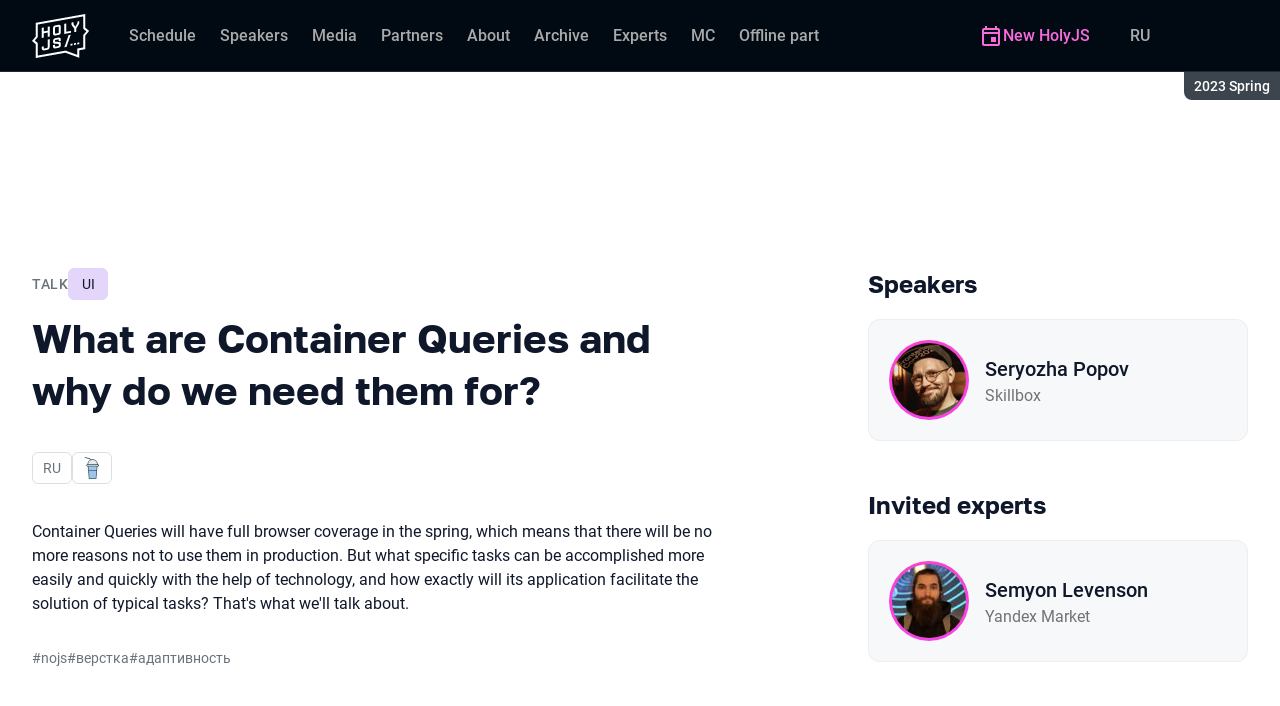

--- FILE ---
content_type: text/html; charset=utf-8
request_url: https://holyjs.ru/en/archive/2023%20Spring/talks/caca4e3545544d06b830d1220a9adcc0/?referer=%2Ftalks%2F114cf848f62848d4a90bd04b2b292aaf%2F%3Freferer%3D%2Ftalks%2F0c36eecf4ae64f259065f04d34b95a93%2F%3Freferer%3D%2Ftalks%2F114cf848f62848d4a90bd04b2b292aaf%2F%3Freferer%3D%2Ftalks%2F0c36eecf4ae64f259065f04d34b95a93%2F%3Freferer%3D%2Ftalks%2F5811afb37e6e47b78326b0c3dc1c996f%2F
body_size: 20658
content:
<!DOCTYPE html><html data-sentry-element="Html" data-sentry-component="ConferenceSiteDocument" data-sentry-source-file="_document.common.tsx" lang="en"><head data-sentry-element="Head" data-sentry-source-file="_document.common.tsx"><meta charSet="utf-8" data-sentry-element="meta" data-sentry-source-file="Meta.tsx" data-next-head=""/><meta name="viewport" content="width=device-width, initial-scale=1" data-sentry-element="meta" data-sentry-source-file="Meta.tsx" data-next-head=""/><meta http-equiv="x-ua-compatible" content="ie=edge" data-sentry-element="meta" data-sentry-source-file="Meta.tsx" data-next-head=""/><link rel="alternate" hrefLang="en" href="https://holyjs.ru/en/archive/2023%20Spring/talks/caca4e3545544d06b830d1220a9adcc0/" data-next-head=""/><link rel="alternate" hrefLang="ru" href="https://holyjs.ru/archive/2023%20Spring/talks/caca4e3545544d06b830d1220a9adcc0/" data-next-head=""/><title data-next-head="">What are Container Queries and why do we need them for? | Talk at HolyJS 2023 Spring</title><meta name="title" content="What are Container Queries and why do we need them for? | Talk at HolyJS 2023 Spring" data-sentry-element="meta" data-sentry-source-file="Meta.tsx" data-next-head=""/><meta name="description" content="Container Queries will have full browser coverage in the spring, which means that there will be no more reasons not to use them in production. But what specific tasks can be accomplished more easily and quickly with the help of technology, and how exactly will its application facilitate the solution of typical tasks? That&#x27;s what we&#x27;ll talk about." data-sentry-element="meta" data-sentry-source-file="Meta.tsx" data-next-head=""/><meta property="og:title" content="What are Container Queries and why do we need them for? | Talk at HolyJS 2023 Spring" data-sentry-element="meta" data-sentry-source-file="Meta.tsx" data-next-head=""/><meta property="og:description" content="Container Queries will have full browser coverage in the spring, which means that there will be no more reasons not to use them in production. But what specific tasks can be accomplished more easily and quickly with the help of technology, and how exactly will its application facilitate the solution of typical tasks? That&#x27;s what we&#x27;ll talk about." data-sentry-element="meta" data-sentry-source-file="Meta.tsx" data-next-head=""/><meta property="og:site_name" content="HolyJS 2023 Spring. Conference for JavaScript developers" data-sentry-element="meta" data-sentry-source-file="Meta.tsx" data-next-head=""/><meta property="og:url" content="https://holyjs.ru/en/archive/2023%20Spring/talks/caca4e3545544d06b830d1220a9adcc0/" data-sentry-element="meta" data-sentry-source-file="Meta.tsx" data-next-head=""/><meta property="og:image" content="https://squidex.jugru.team/api/assets/srm/5375a26e-de63-44d3-8ca2-97a330947a2b/what-are-container-queries-and-why-do-we-need-them-og-en.jpg" data-sentry-element="meta" data-sentry-source-file="Meta.tsx" data-next-head=""/><meta property="og:image:type" content="image/jpeg" data-sentry-element="meta" data-sentry-source-file="Meta.tsx" data-next-head=""/><meta property="og:image:width" content="1920" data-sentry-element="meta" data-sentry-source-file="Meta.tsx" data-next-head=""/><meta property="og:image:height" content="862" data-sentry-element="meta" data-sentry-source-file="Meta.tsx" data-next-head=""/><meta property="og:locale" content="en_EN" data-sentry-element="meta" data-sentry-source-file="Meta.tsx" data-next-head=""/><meta property="og:type" content="website" data-sentry-element="meta" data-sentry-source-file="Meta.tsx" data-next-head=""/><meta name="twitter:card" content="summary_large_image" data-sentry-element="meta" data-sentry-source-file="Meta.tsx" data-next-head=""/><meta name="twitter:title" content="What are Container Queries and why do we need them for? | Talk at HolyJS 2023 Spring" data-sentry-element="meta" data-sentry-source-file="Meta.tsx" data-next-head=""/><meta name="twitter:description" content="Container Queries will have full browser coverage in the spring, which means that there will be no more reasons not to use them in production. But what specific tasks can be accomplished more easily and quickly with the help of technology, and how exactly will its application facilitate the solution of typical tasks? That&#x27;s what we&#x27;ll talk about." data-sentry-element="meta" data-sentry-source-file="Meta.tsx" data-next-head=""/><meta name="twitter:url" content="https://holyjs.ru/en/archive/2023%20Spring/talks/caca4e3545544d06b830d1220a9adcc0/" data-sentry-element="meta" data-sentry-source-file="Meta.tsx" data-next-head=""/><meta name="twitter:image" content="https://squidex.jugru.team/api/assets/srm/5375a26e-de63-44d3-8ca2-97a330947a2b/what-are-container-queries-and-why-do-we-need-them-og-en.jpg" data-sentry-element="meta" data-sentry-source-file="Meta.tsx" data-next-head=""/><link rel="apple-touch-icon" sizes="180x180" href="/img/conference/holyjs/favicon/apple-touch-icon.png" data-next-head=""/><link rel="icon" type="image/png" sizes="32x32" href="/img/conference/holyjs/favicon/favicon-32x32.png" data-next-head=""/><link rel="icon" type="image/png" sizes="16x16" href="/img/conference/holyjs/favicon/favicon-16x16.png" data-next-head=""/><link rel="manifest" href="/img/conference/holyjs/favicon/site.webmanifest" data-next-head=""/><link rel="mask-icon" href="/img/conference/holyjs/favicon/safari-pinned-tab.svg" color="#f644d1" data-next-head=""/><meta name="msapplication-TileColor" content="#f644d1" data-sentry-element="meta" data-sentry-source-file="Meta.tsx" data-next-head=""/><meta name="theme-color" content="#010a12" data-sentry-element="meta" data-sentry-source-file="Meta.tsx" data-next-head=""/><meta name="static-generated-at" content="2026-01-17T14:58:53.664Z" data-next-head=""/><meta name="data-generated-at" content="2026-01-17T14:54:29.043Z" data-next-head=""/><link rel="preload" href="/fonts/roboto/400.woff2" as="font" type="font/woff2" crossorigin=""/><link rel="preload" href="/fonts/roboto/500.woff2" as="font" type="font/woff2" crossorigin=""/><link rel="preload" href="/fonts/golos/400.woff2" as="font" type="font/woff2" crossorigin=""/><link rel="preload" href="/fonts/golos/700.woff2" as="font" type="font/woff2" crossorigin=""/><meta name="version" content="hotfix/11.0.12.3.103887" data-sentry-element="meta" data-sentry-source-file="_document.common.tsx"/><script id="google-analytics" data-sentry-element="Script" data-sentry-source-file="AnalyticsScript.tsx" data-nscript="beforeInteractive">(function (w, l) {w[l] = w[l] || [];w[l].push({ 'gtm.start': new Date().getTime(), event: 'gtm.js' });})(window, 'dataLayer');</script><script id="yandex-analytics" data-sentry-element="Script" data-sentry-source-file="AnalyticsScript.tsx" data-nscript="beforeInteractive">(function(m,i,a){m[i]=m[i]||function(){(m[i].a=m[i].a||[]).push(arguments)};m[i].l=1*new Date();})(window, "ym");</script><link rel="preload" href="/_next/static/css/6217ac6bf8764605.css" as="style"/><link rel="stylesheet" href="/_next/static/css/6217ac6bf8764605.css" data-n-g=""/><link rel="preload" href="/_next/static/css/ef46db3751d8e999.css" as="style"/><link rel="stylesheet" href="/_next/static/css/ef46db3751d8e999.css" data-n-p=""/><link rel="preload" href="/_next/static/css/b930571329217245.css" as="style"/><link rel="stylesheet" href="/_next/static/css/b930571329217245.css" data-n-p=""/><link rel="preload" href="/_next/static/css/569cdc82d36a872a.css" as="style"/><link rel="stylesheet" href="/_next/static/css/569cdc82d36a872a.css" data-n-p=""/><link rel="preload" href="/_next/static/css/d21b38d425312773.css" as="style"/><link rel="stylesheet" href="/_next/static/css/d21b38d425312773.css"/><link rel="preload" href="/_next/static/css/29dacc11c433d5ad.css" as="style"/><link rel="stylesheet" href="/_next/static/css/29dacc11c433d5ad.css"/><link rel="preload" href="/_next/static/css/ffed254118ec466c.css" as="style"/><link rel="stylesheet" href="/_next/static/css/ffed254118ec466c.css"/><link rel="preload" href="/_next/static/css/c714de3edd0228a9.css" as="style"/><link rel="stylesheet" href="/_next/static/css/c714de3edd0228a9.css"/><link rel="preload" href="/_next/static/css/5f94c2e254f35ad3.css" as="style"/><link rel="stylesheet" href="/_next/static/css/5f94c2e254f35ad3.css"/><noscript data-n-css=""></noscript><script defer="" nomodule="" src="/_next/static/chunks/polyfills-42372ed130431b0a.js"></script><script defer="" src="/_next/static/chunks/3010.4524fb35bd393593.js"></script><script defer="" src="/_next/static/chunks/8342.629f5572035e279b.js"></script><script defer="" src="/_next/static/chunks/4377.b0c398b895284ce6.js"></script><script defer="" src="/_next/static/chunks/8746.977d3f62c168528d.js"></script><script defer="" src="/_next/static/chunks/6705.759c0b13fc9a4ad3.js"></script><script defer="" src="/_next/static/chunks/7509.a42cfab7cf9d1947.js"></script><script defer="" src="/_next/static/chunks/7709.87ede616e09fd955.js"></script><script defer="" src="/_next/static/chunks/8309.bbbd2e53a90ec901.js"></script><script src="/_next/static/chunks/webpack-a70070d397aeaccc.js" defer=""></script><script src="/_next/static/chunks/framework-c214047c0066d1e8.js" defer=""></script><script src="/_next/static/chunks/main-9d943cdbb5723d52.js" defer=""></script><script src="/_next/static/chunks/pages/_app-0d080aa7b7996f86.js" defer=""></script><script src="/_next/static/chunks/8230-b311089aec514014.js" defer=""></script><script src="/_next/static/chunks/8229-f5d005c60ad6d0bd.js" defer=""></script><script src="/_next/static/chunks/389-94c45fc97a43f312.js" defer=""></script><script src="/_next/static/chunks/8276-e6f8f2e647bf2c4b.js" defer=""></script><script src="/_next/static/chunks/3368-f8ad213f9712020f.js" defer=""></script><script src="/_next/static/chunks/5181-df87476b43ba0ebd.js" defer=""></script><script src="/_next/static/chunks/53-705f75977623a09d.js" defer=""></script><script src="/_next/static/chunks/5496-0c97833610c15b11.js" defer=""></script><script src="/_next/static/chunks/pages/conference/%5Bstatus%5D/%5Bversion%5D/talks/%5Bid%5D-2d46ac9598436dfb.js" defer=""></script><script src="/_next/static/BgGQncJFRFLu_69knAATT/_buildManifest.js" defer=""></script><script src="/_next/static/BgGQncJFRFLu_69knAATT/_ssgManifest.js" defer=""></script><meta name="sentry-trace" content="68cab337439d0d716022ac96c44c8fcf-60b590ed93a426ca-0"/><meta name="baggage" content="sentry-environment=prod,sentry-release=hotfix-11-0-12-3-2a445064,sentry-public_key=e09d91e2f5a4446711a0b1cfeea8eae4,sentry-trace_id=68cab337439d0d716022ac96c44c8fcf,sentry-sampled=false,sentry-sample_rand=0.31892489911750976,sentry-sample_rate=0.2"/></head><body class="page"><div id="__next"><div class="layout__Y_I1h" data-loading="true" data-sentry-component="Layout" data-sentry-source-file="Layout.tsx"><header class="layout__header__182X3 header___vw_L" data-mode="dark" data-sentry-component="Header" data-sentry-source-file="Header.tsx"><div class="header__container__w2lbV"><a href="#main__anchor" class="header__skipLink__evyM4 skipLink__di3o8 linkButton__upocJ linkButton_primary__5lSu7 linkButton_small__91ksZ" data-sentry-element="LinkButton" data-sentry-component="SkipLink" data-sentry-source-file="SkipLink.tsx">Skip to content</a><nav class="header__navigation__qqRuD headerNavigation__HMLJA" aria-label="Primary" data-sentry-component="HeaderNavigation" data-sentry-source-file="HeaderNavigation.tsx"><button class="headerNavigation__toggle__dQ9Wf menuButton__dbKGc" type="button" aria-controls="headerNavigation__menu" aria-expanded="false" aria-label="Menu" data-sentry-component="MenuButton" data-sentry-source-file="MenuButton.tsx"><svg class="menuButton__icon___ocEf" width="32" height="32" focusable="false" aria-hidden="true" data-sentry-element="svg" data-sentry-source-file="MenuButton.tsx"><use class="menuButton__open__UB07Y" href="/img/sprite.svg#menu" data-sentry-element="use" data-sentry-source-file="MenuButton.tsx"></use><use class="menuButton__close__tXyKD" href="/img/sprite.svg#close" data-sentry-element="use" data-sentry-source-file="MenuButton.tsx"></use></svg></button><a class="headerNavigation__home__DgYZg" data-sentry-element="LinkBase" data-sentry-source-file="HeaderNavigation.tsx" href="/en/archive/2023%20Spring/"><img class="headerNavigation__logo__Ef4FX logo__nBPJy" src="https://squidex.jugru.team/api/assets/sites/53d5cbfc-94c8-448c-a1c1-f35877673715/holy.svg?cache=3600" alt="HolyJS 2023 Spring" width="160" height="36" data-sentry-element="Logo" data-sentry-source-file="Logo.tsx" data-sentry-component="Logo"/></a><span class="headerNavigation__version__Ri3Jp headerVersion__OvF14" data-sentry-component="HeaderVersion" data-sentry-source-file="HeaderVersion.tsx"><span class="headerVersion__label__BlYL_">Season: </span>2023 Spring</span><div class="headerNavigation__menu__AOeKj" id="headerNavigation__menu"><div class="headerNavigation__main__R0o3_"><ul class="headerNavigation__list__8_JtD headerMainLinks__hH9Zl" aria-label="Main sections" data-sentry-element="HeaderMainLinks" data-sentry-source-file="HeaderNavigation.tsx"><li class="headerMainLinks__item__TCQlw"><a class="headerMainLinks__link__0hKK7 linkButton__upocJ linkButton_invisible__fF5dX linkButton_small__91ksZ" data-sentry-element="LinkButton" data-sentry-component="NavigationItem" data-sentry-source-file="NavigationItem.tsx" href="/en/archive/2023%20Spring/schedule/days/"><span>Schedule</span></a></li><li class="headerMainLinks__item__TCQlw"><a class="headerMainLinks__link__0hKK7 linkButton__upocJ linkButton_invisible__fF5dX linkButton_small__91ksZ" data-sentry-element="LinkButton" data-sentry-component="NavigationItem" data-sentry-source-file="NavigationItem.tsx" href="/en/archive/2023%20Spring/speakers/"><span>Speakers</span></a></li><li class="headerMainLinks__item__TCQlw"><a class="headerMainLinks__link__0hKK7 linkButton__upocJ linkButton_invisible__fF5dX linkButton_small__91ksZ" data-sentry-element="LinkButton" data-sentry-component="NavigationItem" data-sentry-source-file="NavigationItem.tsx" href="/en/archive/2023%20Spring/#media"><span>Media</span></a></li><li class="headerMainLinks__item__TCQlw"><a class="headerMainLinks__link__0hKK7 linkButton__upocJ linkButton_invisible__fF5dX linkButton_small__91ksZ" data-sentry-element="LinkButton" data-sentry-component="NavigationItem" data-sentry-source-file="NavigationItem.tsx" href="/en/archive/2023%20Spring/partners/"><span>Partners</span></a></li><li class="headerMainLinks__item__TCQlw"><a class="headerMainLinks__link__0hKK7 linkButton__upocJ linkButton_invisible__fF5dX linkButton_small__91ksZ" data-sentry-element="LinkButton" data-sentry-component="NavigationItem" data-sentry-source-file="NavigationItem.tsx" href="/en/archive/2023%20Spring/organizers/"><span>About</span></a></li><li class="headerMainLinks__item__TCQlw"><a class="headerMainLinks__link__0hKK7 linkButton__upocJ linkButton_invisible__fF5dX linkButton_small__91ksZ" data-sentry-element="LinkButton" data-sentry-component="NavigationItem" data-sentry-source-file="NavigationItem.tsx" href="/en/archive/2023%20Spring/archive/"><span>Archive</span></a></li><li class="headerMainLinks__item__TCQlw"><a class="headerMainLinks__link__0hKK7 linkButton__upocJ linkButton_invisible__fF5dX linkButton_small__91ksZ" data-sentry-element="LinkButton" data-sentry-component="NavigationItem" data-sentry-source-file="NavigationItem.tsx" href="/en/archive/2023%20Spring/experts/"><span>Experts</span></a></li><li class="headerMainLinks__item__TCQlw"><a class="headerMainLinks__link__0hKK7 linkButton__upocJ linkButton_invisible__fF5dX linkButton_small__91ksZ" data-sentry-element="LinkButton" data-sentry-component="NavigationItem" data-sentry-source-file="NavigationItem.tsx" href="/en/archive/2023%20Spring/hosts/"><span>MC</span></a></li><li class="headerMainLinks__item__TCQlw"><a class="headerMainLinks__link__0hKK7 linkButton__upocJ linkButton_invisible__fF5dX linkButton_small__91ksZ" data-sentry-element="LinkButton" data-sentry-component="NavigationItem" data-sentry-source-file="NavigationItem.tsx" href="/en/archive/2023%20Spring/offline/"><span>Offline part</span></a></li></ul><div class="headerNavigation__more__bzVnk headerNavigation__more_hidden__9wtfY headerExpandMenu__Zj4CQ" aria-hidden="true" data-sentry-element="HeaderExpandMenu" data-sentry-source-file="HeaderNavigation.tsx"><button class="headerNavigation__moreToggle__ZDXWm headerExpandMenu__toggle__kq5pU linkButton__upocJ linkButton_invisible__fF5dX linkButton_small__91ksZ" type="button" aria-controls="headerNavigation__more" aria-expanded="false" aria-label="More"><span>More</span><svg width="24" height="24" focusable="false" aria-hidden="true"><use href="/img/sprite.svg#arrow-down"></use></svg></button><ul class="headerExpandMenu__list__gFAlR" id="headerNavigation__more" hidden=""></ul></div></div><ul class="headerNavigation__mobileImportant__CyRal headerImportantLinks___y76s" aria-label="Important sections" data-sentry-component="HeaderImportantLinks" data-sentry-source-file="HeaderImportantLinks.tsx"><li><a class="headerImportantLinks__link__x8zW2 headerImportantLinks__link_highlight__d0FH6 linkButton__upocJ linkButton_invisible__fF5dX linkButton_small__91ksZ" data-sentry-element="LinkButton" data-sentry-component="NavigationItem" data-sentry-source-file="NavigationItem.tsx" href="/en/"><svg width="24" height="24" focusable="false" aria-hidden="true"><use href="/img/sprite.svg#event"></use></svg><span>New HolyJS</span></a></li></ul></div><ul class="headerNavigation__desktopImportant__DbN_z headerImportantLinks___y76s" aria-label="Important sections" data-sentry-component="HeaderImportantLinks" data-sentry-source-file="HeaderImportantLinks.tsx"><li><a class="headerImportantLinks__link__x8zW2 headerImportantLinks__link_highlight__d0FH6 linkButton__upocJ linkButton_invisible__fF5dX linkButton_small__91ksZ" data-sentry-element="LinkButton" data-sentry-component="NavigationItem" data-sentry-source-file="NavigationItem.tsx" href="/en/"><svg width="24" height="24" focusable="false" aria-hidden="true"><use href="/img/sprite.svg#event"></use></svg><span>New HolyJS</span></a></li></ul><ul class="headerNavigation__hiddenList__WsLXK headerMainLinks__hH9Zl" aria-hidden="true" data-sentry-element="HeaderMainLinks" data-sentry-source-file="HeaderNavigation.tsx"><li class="headerMainLinks__item__TCQlw"><a class="headerMainLinks__link__0hKK7 linkButton__upocJ linkButton_invisible__fF5dX linkButton_small__91ksZ" data-sentry-element="LinkButton" data-sentry-component="NavigationItem" data-sentry-source-file="NavigationItem.tsx" href="/en/archive/2023%20Spring/schedule/days/"><span>Schedule</span></a></li><li class="headerMainLinks__item__TCQlw"><a class="headerMainLinks__link__0hKK7 linkButton__upocJ linkButton_invisible__fF5dX linkButton_small__91ksZ" data-sentry-element="LinkButton" data-sentry-component="NavigationItem" data-sentry-source-file="NavigationItem.tsx" href="/en/archive/2023%20Spring/speakers/"><span>Speakers</span></a></li><li class="headerMainLinks__item__TCQlw"><a class="headerMainLinks__link__0hKK7 linkButton__upocJ linkButton_invisible__fF5dX linkButton_small__91ksZ" data-sentry-element="LinkButton" data-sentry-component="NavigationItem" data-sentry-source-file="NavigationItem.tsx" href="/en/archive/2023%20Spring/#media"><span>Media</span></a></li><li class="headerMainLinks__item__TCQlw"><a class="headerMainLinks__link__0hKK7 linkButton__upocJ linkButton_invisible__fF5dX linkButton_small__91ksZ" data-sentry-element="LinkButton" data-sentry-component="NavigationItem" data-sentry-source-file="NavigationItem.tsx" href="/en/archive/2023%20Spring/partners/"><span>Partners</span></a></li><li class="headerMainLinks__item__TCQlw"><a class="headerMainLinks__link__0hKK7 linkButton__upocJ linkButton_invisible__fF5dX linkButton_small__91ksZ" data-sentry-element="LinkButton" data-sentry-component="NavigationItem" data-sentry-source-file="NavigationItem.tsx" href="/en/archive/2023%20Spring/organizers/"><span>About</span></a></li><li class="headerMainLinks__item__TCQlw"><a class="headerMainLinks__link__0hKK7 linkButton__upocJ linkButton_invisible__fF5dX linkButton_small__91ksZ" data-sentry-element="LinkButton" data-sentry-component="NavigationItem" data-sentry-source-file="NavigationItem.tsx" href="/en/archive/2023%20Spring/archive/"><span>Archive</span></a></li><li class="headerMainLinks__item__TCQlw"><a class="headerMainLinks__link__0hKK7 linkButton__upocJ linkButton_invisible__fF5dX linkButton_small__91ksZ" data-sentry-element="LinkButton" data-sentry-component="NavigationItem" data-sentry-source-file="NavigationItem.tsx" href="/en/archive/2023%20Spring/experts/"><span>Experts</span></a></li><li class="headerMainLinks__item__TCQlw"><a class="headerMainLinks__link__0hKK7 linkButton__upocJ linkButton_invisible__fF5dX linkButton_small__91ksZ" data-sentry-element="LinkButton" data-sentry-component="NavigationItem" data-sentry-source-file="NavigationItem.tsx" href="/en/archive/2023%20Spring/hosts/"><span>MC</span></a></li><li class="headerMainLinks__item__TCQlw"><a class="headerMainLinks__link__0hKK7 linkButton__upocJ linkButton_invisible__fF5dX linkButton_small__91ksZ" data-sentry-element="LinkButton" data-sentry-component="NavigationItem" data-sentry-source-file="NavigationItem.tsx" href="/en/archive/2023%20Spring/offline/"><span>Offline part</span></a></li></ul></nav><a class="header__localeSwitcher__ZfWaG linkButton__upocJ linkButton_invisible__fF5dX linkButton_small__91ksZ" aria-label="Switch site language to Russian" data-sentry-element="LinkButton" data-sentry-component="LocaleSwitcher" data-sentry-source-file="LocaleSwitcher.tsx" href="/archive/2023%20Spring/talks/caca4e3545544d06b830d1220a9adcc0/">RU</a><div class="header__authorization__JViS3"></div></div></header><main class="layout__main__iqdrT" id="main__anchor" data-sentry-component="Main" data-sentry-source-file="Main.tsx"><div class="talkContent__Qs0__ talkContent_archived__2SzjS" data-sentry-component="TalkContent" data-sentry-source-file="TalkContent.tsx"><div class="talkContent__container__Zrl_K"><div class="talkContent__states__enoaN" data-sentry-component="TalkStates" data-sentry-source-file="TalkStates.tsx"><div class="talkStatesNoAuthorization__nG2Qz" role="alert" data-loading-wait="true" data-sentry-component="TalkStatesNoAuthorization" data-sentry-source-file="TalkStatesNoAuthorization.tsx"><svg class="talkStatesNoAuthorization__icon__54W10" width="32" height="32" aria-hidden="true" focusable="false" data-sentry-element="svg" data-sentry-source-file="TalkStatesNoAuthorization.tsx"><use href="/img/sprite.svg#login" data-sentry-element="use" data-sentry-source-file="TalkStatesNoAuthorization.tsx"></use></svg><p class="talkStatesNoAuthorization__heading__mh1_2 heading__gOGQz" data-sentry-element="Component" data-sentry-source-file="Heading.tsx" data-sentry-component="Heading">Log in to watch the video</p><a href="" class="talkStatesNoAuthorization__login__z2ZN_ linkButton__upocJ linkButton_primary__5lSu7 linkButton_small__91ksZ" data-sentry-element="LinkButton" data-sentry-source-file="AuthLogin.tsx" data-sentry-component="AuthLogin">Login</a></div></div><div class="talkContent__columns__FDoWG"><div><div class="talkContent__header___RsDS"><span class="talkContent__type__KfBqZ">Talk</span><ul class="talkContent__topics__hWXzS talkTopicsList__nPljB" data-sentry-component="TalkTopicsList" data-sentry-source-file="TalkTopicsList.tsx"><li><a class="talkTopic__HFeyN" data-topic-color="2" href="/en/archive/2023%20Spring/schedule/topics/#topic-2">UI</a></li></ul><time class="talkContent__dateTime__HVbZU talkDateTime__pb9Xq talkDateTime_hidden__WHDN9" dateTime="2023-05-22T11:00:00.000Z" data-sentry-component="TalkDateTime" data-sentry-source-file="TalkDateTime.tsx"><span><span class="talkDateTime__label__LGoxI">Date: </span>22.05<!-- --> / </span><span><span class="talkDateTime__label__LGoxI">Start: </span>00:00<!-- --> – <span class="talkDateTime__label__LGoxI">Finish: </span>00:00</span></time></div><h1 class="talkContent__heading__Lqsav heading__gOGQz" data-sentry-element="Component" data-sentry-source-file="Heading.tsx" data-sentry-component="Heading">What are Container Queries and why do we need them for?</h1><div class="talkContent__about__nvB8i"><div class="talkInfo__gUUyn" data-sentry-component="TalkInfo" data-sentry-source-file="TalkInfo.tsx"><span class="talkInfo__item__iyQLb" data-sentry-component="TalkLanguage" data-sentry-source-file="TalkLanguage.tsx"><span class="talkLanguage__label__LibVd">In Russian</span><span aria-hidden="true">RU</span></span><span class="talkInfo__item__iyQLb talkComplexity__rQXQE" data-value="intermediate" tabindex="0"><span class="talkComplexity__label__5JmmH">Complexity -</span><img class="talkComplexity__image__8GXeV" src="/img/complexity/intermediate.svg" width="24" height="24" alt="Introduction to technology" loading="lazy"/></span></div><div class="talkContent__actions__YdMTW talkActions__uHm7O" data-rating-loading="true" data-sentry-component="TalkActions" data-sentry-source-file="TalkActions.tsx"><a class="talkActions__materials__fxr9S linkButton__upocJ linkButton_outlined__JxTfM linkButton_small__91ksZ" target="_blank" rel="noreferrer noopener" data-sentry-element="LinkButton" data-sentry-component="TalkMaterialsLink" data-sentry-source-file="TalkMaterialsLink.tsx" href="https://squidex.jugru.team/api/assets/srm/764579fc-514f-4c0b-878b-d03d60aecf2f/chto-takoe-i-zachem-nuzhny-container-queries-sere-zha-popov-holy.pdf"><span>Presentation </span><span class="talkMaterialsLink__fileType__4WZP3">pdf</span></a><button class="talkActions__favoritesButton__3AIkx favoritesButton_icon__EKInD linkButton__upocJ linkButton_outlined__JxTfM linkButton_small__91ksZ" type="button" aria-label="Add to favorites" data-sentry-element="LinkButton" data-sentry-source-file="FavoritesButton.tsx"><svg class="favoritesButton__icon__H2Xbc" width="24" height="24" focusable="false" aria-hidden="true" data-sentry-element="svg" data-sentry-source-file="FavoritesButton.tsx"><use class="favoritesButton__inactive__hB7NX" href="/img/sprite.svg#bookmark-stroke" data-sentry-element="use" data-sentry-source-file="FavoritesButton.tsx"></use><use class="favoritesButton__active__qwTPk" href="/img/sprite.svg#bookmark" data-sentry-element="use" data-sentry-source-file="FavoritesButton.tsx"></use></svg></button></div></div><div class="talkContent__text__iXe_p"><div class="talkContent__description__zY75F"><p>Container Queries will have full browser coverage in the spring, which means that there will be no more reasons not to use them in production. But what specific tasks can be accomplished more easily and quickly with the help of technology, and how exactly will its application facilitate the solution of typical tasks? That's what we'll talk about.</p></div><ul class="talkContent__tags__lHhzd talkTags__Bkik_" data-sentry-component="TalkTags" data-sentry-source-file="TalkTags.tsx"><li>#<!-- -->nojs</li><li>#<!-- -->верстка</li><li>#<!-- -->адаптивность</li></ul></div></div><div class="talkContent__rightColumn__oMp7X"><div><h2 class="talkContent__subheading__FY56Y heading__gOGQz heading_4__eQU1w" data-sentry-element="Component" data-sentry-component="Heading" data-sentry-source-file="Heading.tsx">Speakers</h2><ul class="personList__ydHvl" data-sentry-component="PersonList" data-sentry-source-file="PersonList.tsx"><li><article class="personList__card__vMy4H personCard__OFhEL" data-large-size="true" data-has-link="true" data-sentry-component="PersonCard" data-sentry-source-file="PersonCard.tsx"><div class="personCard__avatar__79hPV avatar__qbHjt avatar_gradient__EGNg6" data-sentry-component="Avatar" data-sentry-source-file="Avatar.tsx"><img class="avatar__image__KVg2R" src="https://squidex.jugru.team/api/assets/srm/d358ee77-0f1f-4c67-b88d-9622a1024488/6a17152d-16b0-4d4b-8618-215d2df518ab.jpg?cache=3600&amp;width=74&amp;height=74&amp;mode=CropUpsize" srcSet="https://squidex.jugru.team/api/assets/srm/d358ee77-0f1f-4c67-b88d-9622a1024488/6a17152d-16b0-4d4b-8618-215d2df518ab.jpg?cache=3600&amp;width=148&amp;height=148&amp;mode=CropUpsize 2x" alt="" width="74" height="74" loading="lazy" data-sentry-element="Avatar" data-sentry-source-file="PersonCard.tsx"/></div><div><h3 class="personCard__name__osiAC"><a data-link="true" data-sentry-element="LinkBase" data-sentry-source-file="PersonCard.tsx" href="/en/archive/2023%20Spring/persons/e07bf67df9ac4cb9907740ae56d6fe6b/">Seryozha Popov</a></h3><p class="personCard__company__aVHAn personCompany__rQ79l" data-sentry-component="PersonCompany" data-sentry-source-file="PersonCompany.tsx">Skillbox</p></div></article></li></ul></div><div><h2 class="talkContent__subheading__FY56Y heading__gOGQz heading_4__eQU1w" data-sentry-element="Component" data-sentry-component="Heading" data-sentry-source-file="Heading.tsx">Invited experts</h2><ul class="personList__ydHvl" data-sentry-component="PersonList" data-sentry-source-file="PersonList.tsx"><li><article class="personList__card__vMy4H personCard__OFhEL" data-large-size="true" data-has-link="true" data-sentry-component="PersonCard" data-sentry-source-file="PersonCard.tsx"><div class="personCard__avatar__79hPV avatar__qbHjt avatar_gradient__EGNg6" data-sentry-component="Avatar" data-sentry-source-file="Avatar.tsx"><img class="avatar__image__KVg2R" src="https://squidex.jugru.team/api/assets/srm/6v6oHK7RISu3Uj79RyLxTj/102385-329058359-semen-levenson-web-extensions-from-zero-to-hero.jpg?cache=3600&amp;width=74&amp;height=74&amp;mode=CropUpsize" srcSet="https://squidex.jugru.team/api/assets/srm/6v6oHK7RISu3Uj79RyLxTj/102385-329058359-semen-levenson-web-extensions-from-zero-to-hero.jpg?cache=3600&amp;width=148&amp;height=148&amp;mode=CropUpsize 2x" alt="" width="74" height="74" loading="lazy" data-sentry-element="Avatar" data-sentry-source-file="PersonCard.tsx"/></div><div><h3 class="personCard__name__osiAC"><a data-link="true" data-sentry-element="LinkBase" data-sentry-source-file="PersonCard.tsx" href="/en/archive/2023%20Spring/persons/2ed8f2b7b79641f0b04a82728e948c26/">Semyon Levenson</a></h3><p class="personCard__company__aVHAn personCompany__rQ79l" data-sentry-component="PersonCompany" data-sentry-source-file="PersonCompany.tsx">Yandex Market</p></div></article></li></ul></div></div></div><ul class="talkContent__related__IBswD talkRelated__xPTi9" data-sentry-component="TalkRelated" data-sentry-source-file="TalkRelated.tsx"><li class="talkRelated__item__Tv0TE"><div data-sentry-component="TalksGroup" data-sentry-source-file="TalksGroup.tsx"><div class="talksGroup__header__mLwGj"><h2 class="talksGroup__heading__9MvZ1 heading__gOGQz heading_4__eQU1w" data-sentry-element="Component" data-sentry-component="Heading" data-sentry-source-file="Heading.tsx">Other talks on «UI»</h2></div><ul class="talksList__asFpU" data-sentry-component="TalksList" data-sentry-source-file="TalksList.tsx"><li class="talksList__item__dlj6p"><article class="talksList__card__SncRE talkCard__IAiMl" data-has-link="true" data-sentry-component="TalkCardInternal" data-sentry-source-file="TalkCard.tsx"><div class="talkCard__header__4k8Ga"><div class="talkCard__details__4dCSJ"><span class="talkCardLabel__73WBV" data-sentry-component="TalkCardRecord" data-sentry-source-file="TalkCardRecord.tsx">Watch recording</span></div><button class="talkCard__favoritesButton__RoSVZ favoritesButton_icon__EKInD linkButton__upocJ linkButton_secondary__pIVGO linkButton_x-small__YFrwV" type="button" aria-label="Add to favorites" data-sentry-element="LinkButton" data-sentry-source-file="FavoritesButton.tsx"><svg class="favoritesButton__icon__H2Xbc" width="24" height="24" focusable="false" aria-hidden="true" data-sentry-element="svg" data-sentry-source-file="FavoritesButton.tsx"><use class="favoritesButton__inactive__hB7NX" href="/img/sprite.svg#bookmark-stroke" data-sentry-element="use" data-sentry-source-file="FavoritesButton.tsx"></use><use class="favoritesButton__active__qwTPk" href="/img/sprite.svg#bookmark" data-sentry-element="use" data-sentry-source-file="FavoritesButton.tsx"></use></svg></button></div><div class="talkCard__main__FzBQH"><h3 class="talkCard__heading__AYcg8" data-sentry-element="TitleTag" data-sentry-source-file="TalkCard.tsx"><a data-link="true" data-sentry-element="LinkBase" data-sentry-source-file="TalkCard.tsx" href="/en/archive/2023%20Spring/talks/0c36eecf4ae64f259065f04d34b95a93/">Zustand: Upstart or Serious Alternative to Redux? (Part 1)</a></h3><ul class="talkCard__speakers__4lQ8o talkSpeakers__YFzXZ" data-sentry-component="TalkSpeakers" data-sentry-source-file="TalkSpeakers.tsx"><li><article class="speakerCard___kzZ6" data-vertical-view="true" data-sentry-component="SpeakerCard" data-sentry-source-file="SpeakerCard.tsx"><div class="speakerCard__avatar__4pJqR avatar__qbHjt avatar_gradient__EGNg6" data-sentry-component="Avatar" data-sentry-source-file="Avatar.tsx"><img class="avatar__image__KVg2R" src="https://squidex.jugru.team/api/assets/srm/43ccf98d-2e81-4521-93b8-a34cfdd11377/img-8511.jpg?cache=3600&amp;width=44&amp;height=44&amp;mode=CropUpsize" srcSet="https://squidex.jugru.team/api/assets/srm/43ccf98d-2e81-4521-93b8-a34cfdd11377/img-8511.jpg?cache=3600&amp;width=88&amp;height=88&amp;mode=CropUpsize 2x" alt="" width="44" height="44" loading="lazy"/></div><div class="speakerCard__info__XlImm"><h4 class="speakerCard__heading__o6vKn" data-sentry-element="TitleTag" data-sentry-source-file="SpeakerCard.tsx"><a class="speakerCard__link__5SNp9" data-sentry-element="LinkBase" data-sentry-source-file="SpeakerCard.tsx" href="/en/archive/2023%20Spring/persons/e1feae61963a432e9035ec00f067b99b/">Elena Litvinova</a></h4><p class="speakerCard__company__GfpI2 personCompany__rQ79l" data-sentry-component="PersonCompany" data-sentry-source-file="PersonCompany.tsx">WebElArt</p></div></article></li></ul></div><div class="talkCard__footer__TOlqD"><div class="talkCard__info__310V7 talkInfo__gUUyn" data-sentry-component="TalkInfo" data-sentry-source-file="TalkInfo.tsx"><span class="talkInfo__item__iyQLb" data-sentry-component="TalkLanguage" data-sentry-source-file="TalkLanguage.tsx"><span class="talkLanguage__label__LibVd">In Russian</span><span aria-hidden="true">RU</span></span><span class="talkInfo__item__iyQLb talkComplexity__rQXQE" data-value="intermediate" tabindex="0"><span class="talkComplexity__label__5JmmH">Complexity -</span><img class="talkComplexity__image__8GXeV" src="/img/complexity/intermediate.svg" width="24" height="24" alt="Introduction to technology" loading="lazy"/></span></div></div></article></li><li class="talksList__item__dlj6p"><article class="talksList__card__SncRE talkCard__IAiMl" data-has-link="true" data-sentry-component="TalkCardInternal" data-sentry-source-file="TalkCard.tsx"><div class="talkCard__header__4k8Ga"><div class="talkCard__details__4dCSJ"><span class="talkCardLabel__73WBV" data-sentry-component="TalkCardRecord" data-sentry-source-file="TalkCardRecord.tsx">Watch recording</span></div><button class="talkCard__favoritesButton__RoSVZ favoritesButton_icon__EKInD linkButton__upocJ linkButton_secondary__pIVGO linkButton_x-small__YFrwV" type="button" aria-label="Add to favorites" data-sentry-element="LinkButton" data-sentry-source-file="FavoritesButton.tsx"><svg class="favoritesButton__icon__H2Xbc" width="24" height="24" focusable="false" aria-hidden="true" data-sentry-element="svg" data-sentry-source-file="FavoritesButton.tsx"><use class="favoritesButton__inactive__hB7NX" href="/img/sprite.svg#bookmark-stroke" data-sentry-element="use" data-sentry-source-file="FavoritesButton.tsx"></use><use class="favoritesButton__active__qwTPk" href="/img/sprite.svg#bookmark" data-sentry-element="use" data-sentry-source-file="FavoritesButton.tsx"></use></svg></button></div><div class="talkCard__main__FzBQH"><h3 class="talkCard__heading__AYcg8" data-sentry-element="TitleTag" data-sentry-source-file="TalkCard.tsx"><a data-link="true" data-sentry-element="LinkBase" data-sentry-source-file="TalkCard.tsx" href="/en/archive/2023%20Spring/talks/114cf848f62848d4a90bd04b2b292aaf/">Zustand: Upstart or Serious Alternative to Redux? (Part 2)</a></h3><ul class="talkCard__speakers__4lQ8o talkSpeakers__YFzXZ" data-sentry-component="TalkSpeakers" data-sentry-source-file="TalkSpeakers.tsx"><li><article class="speakerCard___kzZ6" data-vertical-view="true" data-sentry-component="SpeakerCard" data-sentry-source-file="SpeakerCard.tsx"><div class="speakerCard__avatar__4pJqR avatar__qbHjt avatar_gradient__EGNg6" data-sentry-component="Avatar" data-sentry-source-file="Avatar.tsx"><img class="avatar__image__KVg2R" src="https://squidex.jugru.team/api/assets/srm/43ccf98d-2e81-4521-93b8-a34cfdd11377/img-8511.jpg?cache=3600&amp;width=44&amp;height=44&amp;mode=CropUpsize" srcSet="https://squidex.jugru.team/api/assets/srm/43ccf98d-2e81-4521-93b8-a34cfdd11377/img-8511.jpg?cache=3600&amp;width=88&amp;height=88&amp;mode=CropUpsize 2x" alt="" width="44" height="44" loading="lazy"/></div><div class="speakerCard__info__XlImm"><h4 class="speakerCard__heading__o6vKn" data-sentry-element="TitleTag" data-sentry-source-file="SpeakerCard.tsx"><a class="speakerCard__link__5SNp9" data-sentry-element="LinkBase" data-sentry-source-file="SpeakerCard.tsx" href="/en/archive/2023%20Spring/persons/e1feae61963a432e9035ec00f067b99b/">Elena Litvinova</a></h4><p class="speakerCard__company__GfpI2 personCompany__rQ79l" data-sentry-component="PersonCompany" data-sentry-source-file="PersonCompany.tsx">WebElArt</p></div></article></li></ul></div><div class="talkCard__footer__TOlqD"><div class="talkCard__info__310V7 talkInfo__gUUyn" data-sentry-component="TalkInfo" data-sentry-source-file="TalkInfo.tsx"><span class="talkInfo__item__iyQLb" data-sentry-component="TalkLanguage" data-sentry-source-file="TalkLanguage.tsx"><span class="talkLanguage__label__LibVd">In Russian</span><span aria-hidden="true">RU</span></span><span class="talkInfo__item__iyQLb talkComplexity__rQXQE" data-value="intermediate" tabindex="0"><span class="talkComplexity__label__5JmmH">Complexity -</span><img class="talkComplexity__image__8GXeV" src="/img/complexity/intermediate.svg" width="24" height="24" alt="Introduction to technology" loading="lazy"/></span></div></div></article></li><li class="talksList__item__dlj6p"><article class="talksList__card__SncRE talkCard__IAiMl" data-has-link="true" data-sentry-component="TalkCardInternal" data-sentry-source-file="TalkCard.tsx"><div class="talkCard__header__4k8Ga"><div class="talkCard__details__4dCSJ"><span class="talkCardLabel__73WBV" data-sentry-component="TalkCardRecord" data-sentry-source-file="TalkCardRecord.tsx">Watch recording</span></div><button class="talkCard__favoritesButton__RoSVZ favoritesButton_icon__EKInD linkButton__upocJ linkButton_secondary__pIVGO linkButton_x-small__YFrwV" type="button" aria-label="Add to favorites" data-sentry-element="LinkButton" data-sentry-source-file="FavoritesButton.tsx"><svg class="favoritesButton__icon__H2Xbc" width="24" height="24" focusable="false" aria-hidden="true" data-sentry-element="svg" data-sentry-source-file="FavoritesButton.tsx"><use class="favoritesButton__inactive__hB7NX" href="/img/sprite.svg#bookmark-stroke" data-sentry-element="use" data-sentry-source-file="FavoritesButton.tsx"></use><use class="favoritesButton__active__qwTPk" href="/img/sprite.svg#bookmark" data-sentry-element="use" data-sentry-source-file="FavoritesButton.tsx"></use></svg></button></div><div class="talkCard__main__FzBQH"><h3 class="talkCard__heading__AYcg8" data-sentry-element="TitleTag" data-sentry-source-file="TalkCard.tsx"><a data-link="true" data-sentry-element="LinkBase" data-sentry-source-file="TalkCard.tsx" href="/en/archive/2023%20Spring/talks/5811afb37e6e47b78326b0c3dc1c996f/">About Accessibility in Yandex</a></h3><ul class="talkCard__speakers__4lQ8o talkSpeakers__YFzXZ" data-sentry-component="TalkSpeakers" data-sentry-source-file="TalkSpeakers.tsx"><li><article class="speakerCard___kzZ6" data-vertical-view="true" data-sentry-component="SpeakerCard" data-sentry-source-file="SpeakerCard.tsx"><div class="speakerCard__avatar__4pJqR avatar__qbHjt avatar_gradient__EGNg6" data-sentry-component="Avatar" data-sentry-source-file="Avatar.tsx"><img class="avatar__image__KVg2R" src="https://squidex.jugru.team/api/assets/srm/e22520bc-47a7-4663-b644-86519d1ca6f1/kurmak-2022.png?cache=3600&amp;width=30&amp;height=30&amp;mode=CropUpsize" srcSet="https://squidex.jugru.team/api/assets/srm/e22520bc-47a7-4663-b644-86519d1ca6f1/kurmak-2022.png?cache=3600&amp;width=60&amp;height=60&amp;mode=CropUpsize 2x" alt="" width="30" height="30" loading="lazy"/></div><div class="speakerCard__info__XlImm"><h4 class="speakerCard__heading__o6vKn" data-sentry-element="TitleTag" data-sentry-source-file="SpeakerCard.tsx"><a class="speakerCard__link__5SNp9" data-sentry-element="LinkBase" data-sentry-source-file="SpeakerCard.tsx" href="/en/archive/2023%20Spring/persons/e65857551afb44c4a348f4731389f5dd/">Valeria Kurmak</a></h4><p class="speakerCard__company__GfpI2 personCompany__rQ79l" data-sentry-component="PersonCompany" data-sentry-source-file="PersonCompany.tsx">Yandex</p></div></article></li><li><article class="speakerCard___kzZ6" data-vertical-view="true" data-sentry-component="SpeakerCard" data-sentry-source-file="SpeakerCard.tsx"><div class="speakerCard__avatar__4pJqR avatar__qbHjt avatar_gradient__EGNg6" data-sentry-component="Avatar" data-sentry-source-file="Avatar.tsx"><img class="avatar__image__KVg2R" src="https://squidex.jugru.team/api/assets/srm/WKvx9mOhhlKeJzmyGIQCM/bdp-2811.jpg?cache=3600&amp;width=30&amp;height=30&amp;mode=CropUpsize" srcSet="https://squidex.jugru.team/api/assets/srm/WKvx9mOhhlKeJzmyGIQCM/bdp-2811.jpg?cache=3600&amp;width=60&amp;height=60&amp;mode=CropUpsize 2x" alt="" width="30" height="30" loading="lazy"/></div><div class="speakerCard__info__XlImm"><h4 class="speakerCard__heading__o6vKn" data-sentry-element="TitleTag" data-sentry-source-file="SpeakerCard.tsx"><a class="speakerCard__link__5SNp9" data-sentry-element="LinkBase" data-sentry-source-file="SpeakerCard.tsx" href="/en/archive/2023%20Spring/persons/a7e96cdfb9ed4abb94819bee36e4a398/">Yulia Dolgun</a></h4><p class="speakerCard__company__GfpI2 personCompany__rQ79l" data-sentry-component="PersonCompany" data-sentry-source-file="PersonCompany.tsx">Yandex</p></div></article></li></ul></div><div class="talkCard__footer__TOlqD"><div class="talkCard__info__310V7 talkInfo__gUUyn" data-sentry-component="TalkInfo" data-sentry-source-file="TalkInfo.tsx"><span class="talkInfo__item__iyQLb" data-sentry-component="TalkLanguage" data-sentry-source-file="TalkLanguage.tsx"><span class="talkLanguage__label__LibVd">In Russian</span><span aria-hidden="true">RU</span></span><span class="talkInfo__item__iyQLb talkComplexity__rQXQE" data-value="advanced" tabindex="0"><span class="talkComplexity__label__5JmmH">Complexity -</span><img class="talkComplexity__image__8GXeV" src="/img/complexity/advanced.svg" width="24" height="24" alt="For practicing engineers" loading="lazy"/></span></div></div></article></li></ul></div></li></ul><a class="linkButton__upocJ linkButton_primary__5lSu7 linkButton_medium__XvS_s" data-sentry-element="LinkButton" data-sentry-component="TalksLink" data-sentry-source-file="TalksLink.tsx" href="/en/archive/2023%20Spring/schedule/days/">Schedule</a></div></div></main><footer class="footer__onhef" data-sentry-component="Footer" data-sentry-source-file="Footer.tsx"><div class="footer__container__wZjkN"><a class="footer__home__z8V4g" data-sentry-element="LinkBase" data-sentry-source-file="Footer.tsx" href="/en/archive/2023%20Spring/"><img class="footer__logo__aIB9G logo__nBPJy" src="https://squidex.jugru.team/api/assets/sites/1b8e8cd5-5a7d-4f6b-ad70-9e847b3b79f1/footer.svg?cache=3600" alt="HolyJS 2023 Spring" width="128" height="48" loading="lazy" data-sentry-element="Logo" data-sentry-source-file="Logo.tsx" data-sentry-component="Logo"/></a><div class="footer__body__mLzTs"><div class="footer__left__BxUmm"><p class="footer__description__suC1z">Conference for JavaScript developers</p><details class="footer__conferences__TliI2 footerDetails__ZBnvM" data-sentry-component="FooterDetails" data-sentry-source-file="FooterDetails.tsx"><summary class="footerDetails__summary__h_Ohh"><span>Our conferences</span><svg class="footerDetails__icon__NY9I5" width="24" height="24" focusable="false" aria-hidden="true" data-sentry-element="svg" data-sentry-source-file="FooterDetails.tsx"><use href="/img/sprite.svg#arrow-down" data-sentry-element="use" data-sentry-source-file="FooterDetails.tsx"></use></svg></summary><div class="footerDetails__content___Iwr_"><ul class="footerConferences___4Mkk" data-sentry-component="FooterConferences" data-sentry-source-file="FooterConferences.tsx"><li><a class="footerConferences__link__VBN8_" href="https://jugru.org/en/#schedule" target="_blank">Calendar of all conferences</a></li><li><a class="footerConferences__link__VBN8_" style="--conference-color:#8EB63A" href="https://biasconf.ru/" target="_blank">BiasConf</a></li><li><a class="footerConferences__link__VBN8_" style="--conference-color:#5eb12b" href="https://cppconf.ru/en/" target="_blank">C++ Russia</a></li><li><a class="footerConferences__link__VBN8_" style="--conference-color:#00e2fd" href="https://cargo-cult.club/" target="_blank">CargoCult</a></li><li><a class="footerConferences__link__VBN8_" style="--conference-color:#9732d2" href="https://devoops.ru/en/" target="_blank">DevOops</a></li><li><a class="footerConferences__link__VBN8_" style="--conference-color:#0e72db" href="https://dotnext.ru/en/" target="_blank">DotNext</a></li><li><a class="footerConferences__link__VBN8_" style="--conference-color:#01e6d8" href="https://flowconf.ru/en/" target="_blank">Flow</a></li><li><a class="footerConferences__link__VBN8_" style="--conference-color:#05d37c" href="https://gofunc.ru/" target="_blank">GoFunc</a></li><li><a class="footerConferences__link__VBN8_" style="--conference-color:#ff9e1f" href="https://heisenbug.ru/en/" target="_blank">Heisenbug</a></li><li><a class="footerConferences__link__VBN8_" style="--conference-color:#f644d1" href="https://holyjs.ru/en/" target="_blank">HolyJS</a></li><li><a class="footerConferences__link__VBN8_" style="--conference-color:#009cb4" href="https://hydraconf.com/" target="_blank">Hydra</a></li><li><a class="footerConferences__link__VBN8_" style="--conference-color:#42ffbb" href="https://imlconf.com/" target="_blank">IML</a></li><li><a class="footerConferences__link__VBN8_" style="--conference-color:#ff7a01" href="https://inbetween.ru/" target="_blank">InBetween</a></li><li><a class="footerConferences__link__VBN8_" style="--conference-color:#0c6bd9" href="https://jpoint.ru/en/" target="_blank">JPoint</a></li><li><a class="footerConferences__link__VBN8_" style="--conference-color:#f3353f" href="https://jokerconf.com/en/" target="_blank">Joker</a></li><li><a class="footerConferences__link__VBN8_" style="--conference-color:#aee00b" href="https://mobiusconf.com/en/" target="_blank">Mobius</a></li><li><a class="footerConferences__link__VBN8_" style="--conference-color:#6638ff" href="https://piterpy.com/en/" target="_blank">PiterPy</a></li><li><a class="footerConferences__link__VBN8_" style="--conference-color:#fecf16" href="https://safecodeconf.ru/" target="_blank">SafeCode</a></li><li><a class="footerConferences__link__VBN8_" style="--conference-color:#44d8b1" href="https://smartdataconf.ru/en/" target="_blank">SmartData</a></li><li><a class="footerConferences__link__VBN8_" style="--conference-color:#ff5e29" href="https://techtrain.ru/" target="_blank">TechTrain</a></li><li><a class="footerConferences__link__VBN8_" style="--conference-color:#20bdff" href="https://vtconf.com/en/" target="_blank">VideoTech</a></li><li><a class="footerConferences__link__VBN8_" style="--conference-color:#4c5aff" href="https://sysconf.pro/" target="_blank">sysconf</a></li></ul></div></details><details class="footerDetails__ZBnvM" data-sentry-component="FooterDetails" data-sentry-source-file="FooterDetails.tsx"><summary class="footerDetails__summary__h_Ohh"><span>Menu</span><svg class="footerDetails__icon__NY9I5" width="24" height="24" focusable="false" aria-hidden="true" data-sentry-element="svg" data-sentry-source-file="FooterDetails.tsx"><use href="/img/sprite.svg#arrow-down" data-sentry-element="use" data-sentry-source-file="FooterDetails.tsx"></use></svg></summary><div class="footerDetails__content___Iwr_"><ul class="footerNavigation__FXKRo" data-sentry-component="FooterNavigation" data-sentry-source-file="FooterNavigation.tsx"><li><a class="footerNavigation__link__eoDvX" href="/en/"><span>New {name}</span></a></li><li><a class="footerNavigation__link__eoDvX" href="/en/archive/2023%20Spring/schedule/days/"><span>Schedule</span></a></li><li><a class="footerNavigation__link__eoDvX" href="/en/archive/2023%20Spring/speakers/"><span>Speakers</span></a></li><li><a class="footerNavigation__link__eoDvX" href="/en/archive/2023%20Spring/#media"><span>Media</span></a></li><li><a class="footerNavigation__link__eoDvX" href="/en/archive/2023%20Spring/partners/"><span>Partners</span></a></li><li><a class="footerNavigation__link__eoDvX" href="/en/archive/2023%20Spring/organizers/"><span>About</span></a></li><li><a class="footerNavigation__link__eoDvX" href="/en/archive/2023%20Spring/archive/"><span>Archive</span></a></li><li><a class="footerNavigation__link__eoDvX" href="/en/archive/2023%20Spring/experts/"><span>Experts</span></a></li><li><a class="footerNavigation__link__eoDvX" href="/en/archive/2023%20Spring/hosts/"><span>MC</span></a></li><li><a class="footerNavigation__link__eoDvX" href="/en/archive/2023%20Spring/offline/"><span>Offline part</span></a></li><li><a class="footerNavigation__link__eoDvX" target="_blank" href="https://jugru.org/en/legal/"><span>Legal documents</span></a></li></ul></div></details></div><address class="footer__right__vKV67"><p class="footer__company__L8U_c">JUG Ru Group</p><div class="footer__support__Z7lul" data-sentry-component="SupportBlock" data-sentry-source-file="SupportBlock.tsx"><p class="supportBlock__title__SKoLF">Need help?</p><ul class="supportBlock__list__LORDZ"><li class="supportBlock__item__d2Gke"><svg class="supportBlock__icon__MybLI" width="24" height="24" focusable="false" aria-hidden="true"><use href="/img/sprite.svg#phone"></use></svg><a href="tel:+78123132723"><span class="supportBlock__label__9bEM2">Phone: </span>+7 (812) 313-27-23</a></li><li class="supportBlock__item__d2Gke"><svg class="supportBlock__icon__MybLI" width="24" height="24" focusable="false" aria-hidden="true"><use href="/img/sprite.svg#mail"></use></svg><a href="mailto:support@holyjs.ru"><span class="supportBlock__label__9bEM2">Email: </span>support@holyjs.ru</a></li><li class="supportBlock__item__d2Gke"><svg class="supportBlock__icon__MybLI" width="24" height="24" focusable="false" aria-hidden="true" data-sentry-element="svg" data-sentry-source-file="SupportBlock.tsx"><use href="/img/sprite.svg#telegram" data-sentry-element="use" data-sentry-source-file="SupportBlock.tsx"></use></svg><a target="_blank" data-sentry-element="LinkBase" data-sentry-source-file="SupportBlock.tsx" href="https://t.me/JUGConfSupport_bot"><span class="supportBlock__label__9bEM2">Telegram: </span>@JUGConfSupport_bot</a></li></ul></div><p class="footer__title__mrNEj" id="social-label">Social links</p><ul class="footer__social__MEwa_ socialMenu__oHKfi" aria-labelledby="social-label" data-sentry-component="SocialMenu" data-sentry-source-file="SocialMenu.tsx"><li><a class="linkButton__upocJ linkButton_outlined__JxTfM linkButton_small__91ksZ" target="_blank" href="https://www.youtube.com/channel/UC2Jwo4Q0s-ucjGseHP8XUSQ"><span class="socialMenu__label__k3G_5">Youtube</span><svg width="24" height="24" focusable="false" aria-hidden="true"><use href="/img/sprite.svg#youtube"></use></svg></a></li><li><a class="linkButton__upocJ linkButton_outlined__JxTfM linkButton_small__91ksZ" target="_blank" href="https://twitter.com/HolyJSconf"><span class="socialMenu__label__k3G_5">X</span><svg width="24" height="24" focusable="false" aria-hidden="true"><use href="/img/sprite.svg#twitter"></use></svg></a></li><li><a class="linkButton__upocJ linkButton_outlined__JxTfM linkButton_small__91ksZ" target="_blank" href="https://t.me/holyjsconf"><span class="socialMenu__label__k3G_5">Telegram chat</span><svg width="24" height="24" focusable="false" aria-hidden="true"><use href="/img/sprite.svg#telegramChat"></use></svg></a></li><li><a class="linkButton__upocJ linkButton_outlined__JxTfM linkButton_small__91ksZ" target="_blank" href="https://t.me/holyjs_channel"><span class="socialMenu__label__k3G_5">Telegram channel</span><svg width="24" height="24" focusable="false" aria-hidden="true"><use href="/img/sprite.svg#telegramChannel"></use></svg></a></li><li><a class="linkButton__upocJ linkButton_outlined__JxTfM linkButton_small__91ksZ" target="_blank" href="https://vk.com/holyjs"><span class="socialMenu__label__k3G_5">VK</span><svg width="24" height="24" focusable="false" aria-hidden="true"><use href="/img/sprite.svg#vk"></use></svg></a></li><li><a class="linkButton__upocJ linkButton_outlined__JxTfM linkButton_small__91ksZ" target="_blank" href="https://habr.com/ru/companies/jugru/articles/"><span class="socialMenu__label__k3G_5">Habr</span><svg width="40" height="24" focusable="false" aria-hidden="true"><use href="/img/sprite.svg#habr"></use></svg></a></li></ul></address></div><small class="footer__copyright__MyAAL">© <!-- -->JUG Ru Group<!-- -->, <!-- -->2016–2026</small></div></footer><svg class="layout__gradientSvg__27Ms8" xmlns="http://www.w3.org/2000/svg" viewBox="0 0 0 0" width="0" height="0" aria-hidden="true" focusable="false" data-sentry-element="svg" data-sentry-component="GradientSvg" data-sentry-source-file="GradientSvg.tsx"><linearGradient id="color-gradient" x1="0%" y1="0%" x2="0" y2="100%" data-sentry-element="linearGradient" data-sentry-source-file="GradientSvg.tsx"><stop offset="0%" stop-color="#f644d1" data-sentry-element="stop" data-sentry-source-file="GradientSvg.tsx"></stop><stop offset="100%" stop-color="rgb(246,68,232.7333333333)" data-sentry-element="stop" data-sentry-source-file="GradientSvg.tsx"></stop></linearGradient></svg></div><noscript data-sentry-component="AnalyticsFrame" data-sentry-source-file="AnalyticsFrame.tsx"><iframe src="https://www.googletagmanager.com/ns.html?id=GTM-N59DCPP" height="0" width="0" style="display:none;visibility:hidden"></iframe></noscript></div><script id="__NEXT_DATA__" type="application/json">{"props":{"pageProps":{"conferenceInfo":{"project":{"since":"2016","contactUs":{"supportEmail":"support@holyjs.ru","partnersEmail":"sponsors@jugru.org","schemaId":"700952ab-9532-4efa-ac1b-e193a1881010","schemaName":"srm-project-contacts-facet"},"name":"holyjs","title":{"ru":"HolyJS","en":"HolyJS"},"social":[{"name":"youtube","url":"https://www.youtube.com/channel/UC2Jwo4Q0s-ucjGseHP8XUSQ"},{"name":"twitter","url":"https://twitter.com/HolyJSconf"},{"name":"telegramChat","url":"https://t.me/holyjsconf"},{"name":"telegramChannel","url":"https://t.me/holyjs_channel"},{"name":"vk","url":"https://vk.com/holyjs"},{"name":"habr","url":"https://habr.com/ru/companies/jugru/articles/"}]},"version":{"eventId":100160,"url":{"ru":"https://holyjs.ru/archive/2023%20Spring/","en":"https://holyjs.ru/en/archive/2023%20Spring/"},"version":"2023 Spring","title":{"ru":"HolyJS 2023 Spring","en":"HolyJS 2023 Spring"},"description":{"ru":"Конференция для JavaScript‑разработчиков","en":"Conference for JavaScript developers"},"dates":{"startDate":"2023-05-15T11:15:00Z","endDate":"2023-05-22T16:30:00Z"},"periods":[{"startDate":"2023-05-15T11:15:00Z","endDate":"2023-05-16T15:35:00Z","start":{"ru":{"day":15,"month":"мая"},"en":{"day":15,"month":"May"}},"end":{"ru":{"day":16,"month":"мая"},"en":{"day":16,"month":"May"}},"label":{"ru":"online","en":"online"},"type":"online"},{"startDate":"2023-05-21T07:30:00Z","endDate":"2023-05-22T16:30:00Z","start":{"ru":{"day":21,"month":"мая"},"en":{"day":21,"month":"May"}},"end":{"ru":{"day":22,"month":"мая"},"en":{"day":22,"month":"May"}},"label":{"ru":"Москва","en":"Moscow"},"type":"offline"}],"venue":{"ru":{"city":"Москва","title":"Красный Октябрь, Start Hub","address":"Берсеневская набережная д. 6, стр. 3","geolocationLink":null},"en":{"city":"Moscow","title":"Red October, Start Hub","address":"Bersenevskaya emb., 6, building 3","geolocationLink":null}},"hasOffline":true,"hasOnline":true},"marketingTools":{"schemaId":"afb7d3ce-b988-418b-a497-6b407fcad913","gtmId":"GTM-N59DCPP","ymId":"36563395","subscriptionId":"Bts8M","metaDescription":null,"schemaName":"conf-site-marketing-tools-facet"},"images":{"standardOg":{"ru":{"id":"7ab44ebe-352c-438f-9a39-03a8f8659c9e","title":"holyjs_ru.jpg","url":"https://squidex.jugru.team/api/assets/sites/7ab44ebe-352c-438f-9a39-03a8f8659c9e/holyjs-ru.jpg","fileName":"holyjs_ru.jpg","contentType":"image/jpeg","details":{"image":{"width":1920,"height":862}}},"en":{"id":"be053782-0b67-48d4-aa0d-da6ce828b4c1","title":"holyjs_en.jpg","url":"https://squidex.jugru.team/api/assets/sites/be053782-0b67-48d4-aa0d-da6ce828b4c1/holyjs-en.jpg","fileName":"holyjs_en.jpg","contentType":"image/jpeg","details":{"image":{"width":1920,"height":862}}}},"offlineOg":{"ru":{"id":"1e34dc1f-0d91-4ba8-a4aa-e3447220b88a","title":"holyjs_og_offline_ru.jpg","url":"https://squidex.jugru.team/api/assets/sites/1e34dc1f-0d91-4ba8-a4aa-e3447220b88a/holyjs-og-offline-ru.jpg","fileName":"holyjs_og_offline_ru.jpg","contentType":"image/jpeg","details":{"image":{"width":1920,"height":862}}},"en":{"id":"9deb134b-6259-4ae5-b785-d057199062cb","title":"holyjs_og_offline_en.jpg","url":"https://squidex.jugru.team/api/assets/sites/9deb134b-6259-4ae5-b785-d057199062cb/holyjs-og-offline-en.jpg","fileName":"holyjs_og_offline_en.jpg","contentType":"image/jpeg","details":{"image":{"width":1920,"height":862}}}},"heroBackground":{"id":"adcfd861-bd3f-494a-8f6b-a2cb9d154855","title":"holyjs_default_archive_desktop.svg","url":"https://squidex.jugru.team/api/assets/sites/adcfd861-bd3f-494a-8f6b-a2cb9d154855/holyjs-default-archive-desktop.svg","fileName":"holyjs_default_archive_desktop.svg","contentType":"image/svg+xml","details":{}},"heroBackgroundMobile":{"id":"2d51e68d-6eea-4bc2-923b-cb7535006860","title":"holyjs_default_archive_mobile.svg","url":"https://squidex.jugru.team/api/assets/sites/2d51e68d-6eea-4bc2-923b-cb7535006860/holyjs-default-archive-mobile.svg","fileName":"holyjs_default_archive_mobile.svg","contentType":"image/svg+xml","details":{}},"heroLogo":{"id":"332ca514-b389-497d-b2cd-5ca1edbe798e","title":"holyjs_2023_spring_hero_logo.svg","url":"https://squidex.jugru.team/api/assets/sites/332ca514-b389-497d-b2cd-5ca1edbe798e/holyjs-2023-spring-hero-logo.svg","fileName":"holyjs_2023_spring_hero_logo.svg","contentType":"image/svg+xml","details":{}},"headerLogo":{"id":"c36233a8-2c01-451d-a6b9-36c9b1b76e36","title":"header.svg","url":"https://squidex.jugru.team/api/assets/sites/c36233a8-2c01-451d-a6b9-36c9b1b76e36/header.svg","fileName":"header.svg","contentType":"image/svg+xml","details":{}},"footerLogo":{"id":"1b8e8cd5-5a7d-4f6b-ad70-9e847b3b79f1","title":"footer.svg","url":"https://squidex.jugru.team/api/assets/sites/1b8e8cd5-5a7d-4f6b-ad70-9e847b3b79f1/footer.svg","fileName":"footer.svg","contentType":"image/svg+xml","details":{}},"archiveLogo":{"id":"53d5cbfc-94c8-448c-a1c1-f35877673715","title":"holy.svg","url":"https://squidex.jugru.team/api/assets/sites/53d5cbfc-94c8-448c-a1c1-f35877673715/holy.svg","fileName":"holy.svg","contentType":"image/svg+xml","details":{}},"archiveImage":{"id":"d57c9162-f79d-4f31-9594-9cbff4e0b85a","title":"holyjs_arсhive_2023_spring_1024x460.jpg","url":"https://squidex.jugru.team/api/assets/sites/d57c9162-f79d-4f31-9594-9cbff4e0b85a/holyjs-arshive-2023-spring-1024x460.jpg","fileName":"holyjs_arсhive_2023_spring_1024x460.jpg","contentType":"image/jpeg","details":{"image":{"width":1024,"height":460}}},"subscriptionBannerImage":{"id":"d605200b-481e-40df-ace6-c8f44b82f60b","title":"holyjs_subscription_bg.svg","url":"https://squidex.jugru.team/api/assets/sites/d605200b-481e-40df-ace6-c8f44b82f60b/holyjs-subscription-bg.svg","fileName":"holyjs_subscription_bg.svg","contentType":"image/svg+xml","details":{}},"quizzBannerImage":{"id":"e811417a-0cfe-421f-83e2-7be2aeb346b9","title":"quizzes.svg","url":"https://squidex.jugru.team/api/assets/sites/e811417a-0cfe-421f-83e2-7be2aeb346b9/quizzes.svg","fileName":"quizzes.svg","contentType":"image/svg+xml","details":{}},"partnersBannerImage":{"id":"62c930c5-a34c-4f2d-a5a7-0a28e896170a","title":"banner.svg","url":"https://squidex.jugru.team/api/assets/sites/62c930c5-a34c-4f2d-a5a7-0a28e896170a/banner.svg","fileName":"banner.svg","contentType":"image/svg+xml","details":{}},"communityDayBannerImage":{"id":"5e1c0051-5c1a-4b2b-a391-dc88b8c4b282","title":"cd_holyjs.png","url":"https://squidex.jugru.team/api/assets/sites/5e1c0051-5c1a-4b2b-a391-dc88b8c4b282/cd-holyjs.png","fileName":"cd_holyjs.png","contentType":"image/png","details":{"image":{"width":2552,"height":860}}}},"states":{"sectionStates":3581901,"clientStates":1978,"scheduleGrouping":["days","timeslots","topics"],"scheduleSettings":["visited","sorting"]},"timestamps":{"static":1768661933664,"data":1768661669043},"status":"archive","media":{"links":[{"title":{"ru":"Хабр","en":"Blog at Habr.com"},"description":{"ru":"В нашем Хабраблоге публикуем расшифровки докладов, интервью и авторские статьи.","en":"We publish transcripts of talks, interviews, and authors’ articles."},"list":[{"url":"https://habr.com/ru/company/jugru/blog/","type":"habr"}]},{"title":{"ru":"Тяжелое утро с HolyJS","en":"A rough Morning with HolyJS"},"description":{"ru":"Подкаст конференции HolyJS.","en":"HolyJS conference podcast."},"list":[{"url":"https://www.youtube.com/playlist?list=PL8sJahqnzh8JP76w7xi5XRxIZ0Kwd0oTq","type":"default"}]},{"title":{"ru":"Материалы","en":"Materials"},"description":{"ru":"Посмотрите, как проходили конференции прошлых лет.","en":"Look at how past conferences have been held."},"list":[{"url":"https://holyjs.ru/archive/","type":"default"}]},{"title":{"ru":"Избранные выступления","en":"Selected Talks"},"description":{"ru":"Доклады разных лет, вызывавшие наибольший отклик у участников.","en":"Talks from different years caused the greatest response from the participants."},"list":[{"url":"https://www.youtube.com/playlist?list=PL8sJahqnzh8JwcN86saV1kkOlsiVlYujE","type":"default"}]}],"playlist":{}}},"projects":[{"project":"bias","title":{"ru":"BiasConf","en":"BiasConf"},"url":{"ru":"https://biasconf.ru/","en":"https://biasconf.ru/"},"logo":{"id":"43dc6b87-30a8-4da8-9b71-905d789f6ce0","title":"bias.svg","url":"https://squidex.jugru.team/api/assets/srm/43dc6b87-30a8-4da8-9b71-905d789f6ce0/bias.svg","fileName":"bias.svg","contentType":"image/svg+xml","details":{}},"color":"#8EB63A","stack":{"ru":"Исследования","en":"Research"}},{"project":"cpp","title":{"ru":"C++ Russia","en":"C++ Russia"},"url":{"ru":"https://cppconf.ru/","en":"https://cppconf.ru/en/"},"logo":{"id":"722bc9d1-35ce-4893-9810-4f0313007479","title":"cpp.svg","url":"https://squidex.jugru.team/api/assets/srm/722bc9d1-35ce-4893-9810-4f0313007479/cpp.svg","fileName":"cpp.svg","contentType":"image/svg+xml","details":{}},"color":"#5eb12b","stack":{"ru":"C++","en":"C++"}},{"project":"cargo","title":{"ru":"КаргоКульт","en":"CargoCult"},"url":{"ru":"https://cargo-cult.club/","en":"https://cargo-cult.club/"},"logo":{"id":"33f1622a-31d9-48d1-b06a-7ae0bf3c2927","title":"cargo.svg","url":"https://squidex.jugru.team/api/assets/srm/33f1622a-31d9-48d1-b06a-7ae0bf3c2927/cargo.svg","fileName":"cargo.svg","contentType":"image/svg+xml","details":{}},"color":"#00e2fd","stack":{"ru":"HR / People Management","en":"HR / People Management"}},{"project":"devoops","title":{"ru":"DevOops","en":"DevOops"},"url":{"ru":"https://devoops.ru/","en":"https://devoops.ru/en/"},"logo":{"id":"8f3d198c-4b9f-4eff-be32-c3eaafd14dcf","title":"devoops.svg","url":"https://squidex.jugru.team/api/assets/srm/8f3d198c-4b9f-4eff-be32-c3eaafd14dcf/devoops.svg","fileName":"devoops.svg","contentType":"image/svg+xml","details":{}},"color":"#9732d2","stack":{"ru":"DevOps","en":"DevOps"}},{"project":"dotnext","title":{"ru":"DotNext","en":"DotNext"},"url":{"ru":"https://dotnext.ru/","en":"https://dotnext.ru/en/"},"logo":{"id":"5fead7ca-cfed-4460-ad3d-6fcd4322f765","title":"dotnext.svg","url":"https://squidex.jugru.team/api/assets/srm/5fead7ca-cfed-4460-ad3d-6fcd4322f765/dotnext.svg","fileName":"dotnext.svg","contentType":"image/svg+xml","details":{}},"color":"#0e72db","stack":{"ru":".NET","en":".NET"}},{"project":"flow","title":{"ru":"Flow","en":"Flow"},"url":{"ru":"https://flowconf.ru/","en":"https://flowconf.ru/en/"},"logo":{"id":"a4f3fa95-fd8c-42e6-9f69-b0497c461ee3","title":"flow.svg","url":"https://squidex.jugru.team/api/assets/srm/a4f3fa95-fd8c-42e6-9f69-b0497c461ee3/flow.svg","fileName":"flow.svg","contentType":"image/svg+xml","details":{}},"color":"#01e6d8","stack":{"ru":"Системный и бизнес-анализ","en":"Systems and business analysis"}},{"project":"gofunc","title":{"ru":"GoFunc","en":"GoFunc"},"url":{"ru":"https://gofunc.ru/","en":"https://gofunc.ru/"},"logo":{"id":"342fdaef-ca80-4133-9568-629687100afb","title":"gofunc.svg","url":"https://squidex.jugru.team/api/assets/srm/342fdaef-ca80-4133-9568-629687100afb/gofunc.svg","fileName":"gofunc.svg","contentType":"image/svg+xml","details":{}},"color":"#05d37c","stack":{"ru":"Go","en":"Go"}},{"project":"heisenbug","title":{"ru":"Heisenbug","en":"Heisenbug"},"url":{"ru":"https://heisenbug.ru/","en":"https://heisenbug.ru/en/"},"logo":{"id":"33a4d5cb-b318-4afe-ad4b-295699b34e37","title":"heisenbug.svg","url":"https://squidex.jugru.team/api/assets/srm/33a4d5cb-b318-4afe-ad4b-295699b34e37/heisenbug.svg","fileName":"heisenbug.svg","contentType":"image/svg+xml","details":{}},"color":"#ff9e1f","stack":{"ru":"QA / Тестирование","en":"QA / Testing"}},{"project":"holyjs","title":{"ru":"HolyJS","en":"HolyJS"},"url":{"ru":"https://holyjs.ru/","en":"https://holyjs.ru/en/"},"logo":{"id":"20163d66-a20b-4235-9190-7f7e2be3fa96","title":"holyjs.svg","url":"https://squidex.jugru.team/api/assets/srm/20163d66-a20b-4235-9190-7f7e2be3fa96/holyjs.svg","fileName":"holyjs.svg","contentType":"image/svg+xml","details":{}},"color":"#f644d1","stack":{"ru":"JavaScript","en":"JavaScript"}},{"project":"hydra","title":{"ru":"Hydra","en":"Hydra"},"url":{"ru":"https://hydraconf.com/","en":"https://hydraconf.com/"},"logo":{"id":"437ce765-cd27-40ed-9458-aa893312fdb4","title":"hydra.svg","url":"https://squidex.jugru.team/api/assets/srm/437ce765-cd27-40ed-9458-aa893312fdb4/hydra.svg","fileName":"hydra.svg","contentType":"image/svg+xml","details":{}},"color":"#009cb4","stack":{"ru":"Параллельные и распределенные вычисления","en":"Concurrent and distributed computing"}},{"project":"iml","title":{"ru":"IML","en":"IML"},"url":{"ru":"https://imlconf.com/","en":"https://imlconf.com/"},"logo":{"id":"c676dda2-a073-41d6-a12d-a780ac88d5a8","title":"iml.svg","url":"https://squidex.jugru.team/api/assets/srm/c676dda2-a073-41d6-a12d-a780ac88d5a8/iml.svg","fileName":"iml.svg","contentType":"image/svg+xml","details":{}},"color":"#42ffbb","stack":{"ru":"ML","en":"ML"}},{"project":"inbetween","title":{"ru":"InBetween","en":"InBetween"},"url":{"ru":"https://inbetween.ru/","en":"https://inbetween.ru/"},"logo":{"id":"7c52117b-2c2f-4ac5-accb-cd0087a00a93","title":"inbetween.svg","url":"https://squidex.jugru.team/api/assets/srm/7c52117b-2c2f-4ac5-accb-cd0087a00a93/inbetween.svg","fileName":"inbetween.svg","contentType":"image/svg+xml","details":{}},"color":"#ff7a01","stack":{"ru":"Менеджмент","en":"Management"}},{"project":"jpoint","title":{"ru":"JPoint","en":"JPoint"},"url":{"ru":"https://jpoint.ru/","en":"https://jpoint.ru/en/"},"logo":{"id":"69b5945a-41d3-4b94-831f-9845d677e221","title":"jpoint.svg","url":"https://squidex.jugru.team/api/assets/srm/69b5945a-41d3-4b94-831f-9845d677e221/jpoint.svg","fileName":"jpoint.svg","contentType":"image/svg+xml","details":{}},"color":"#0c6bd9","stack":{"ru":"Java","en":"Java"}},{"project":"joker","title":{"ru":"Joker","en":"Joker"},"url":{"ru":"https://jokerconf.com/","en":"https://jokerconf.com/en/"},"logo":{"id":"c2132a1e-7015-4fd2-8d52-6be287b218d2","title":"joker.svg","url":"https://squidex.jugru.team/api/assets/srm/c2132a1e-7015-4fd2-8d52-6be287b218d2/joker.svg","fileName":"joker.svg","contentType":"image/svg+xml","details":{}},"color":"#f3353f","stack":{"ru":"Java","en":"Java"}},{"project":"mobius","title":{"ru":"Mobius","en":"Mobius"},"url":{"ru":"https://mobiusconf.com/","en":"https://mobiusconf.com/en/"},"logo":{"id":"9327fbf9-7e79-4bd5-9122-34c38ba99c97","title":"mobius.svg","url":"https://squidex.jugru.team/api/assets/srm/9327fbf9-7e79-4bd5-9122-34c38ba99c97/mobius.svg","fileName":"mobius.svg","contentType":"image/svg+xml","details":{}},"color":"#aee00b","stack":{"ru":"Мобильная разработка","en":"Mobile development"}},{"project":"piterpy","title":{"ru":"PiterPy","en":"PiterPy"},"url":{"ru":"https://piterpy.com/","en":"https://piterpy.com/en/"},"logo":{"id":"3076056a-6953-48f0-ad10-3b0d7cd31118","title":"piterpy.svg","url":"https://squidex.jugru.team/api/assets/srm/3076056a-6953-48f0-ad10-3b0d7cd31118/piterpy.svg","fileName":"piterpy.svg","contentType":"image/svg+xml","details":{}},"color":"#6638ff","stack":{"ru":"Python","en":"Python"}},{"project":"safecode","title":{"ru":"SafeCode","en":"SafeCode"},"url":{"ru":"https://safecodeconf.ru/","en":"https://safecodeconf.ru/"},"logo":{"id":"d87bdae3-1381-471c-bec8-691bcc7e6abe","title":"safecode.svg","url":"https://squidex.jugru.team/api/assets/srm/d87bdae3-1381-471c-bec8-691bcc7e6abe/safecode.svg","fileName":"safecode.svg","contentType":"image/svg+xml","details":{}},"color":"#fecf16","stack":{"ru":"AppSec","en":"AppSec"}},{"project":"smartdata","title":{"ru":"SmartData","en":"SmartData"},"url":{"ru":"https://smartdataconf.ru/","en":"https://smartdataconf.ru/en/"},"logo":{"id":"e6f0783d-b91c-46c6-be2b-2f113f63c229","title":"smartdata.svg","url":"https://squidex.jugru.team/api/assets/srm/e6f0783d-b91c-46c6-be2b-2f113f63c229/smartdata.svg","fileName":"smartdata.svg","contentType":"image/svg+xml","details":{}},"color":"#44d8b1","stack":{"ru":"Data Engineering","en":"Data Engineering"}},{"project":"tt","title":{"ru":"TechTrain","en":"TechTrain"},"url":{"ru":"https://techtrain.ru/","en":"https://techtrain.ru/"},"logo":{"id":"8349dfdd-d9ed-4be9-9771-007d399c40e9","title":"techtrain.svg","url":"https://squidex.jugru.team/api/assets/srm/8349dfdd-d9ed-4be9-9771-007d399c40e9/techtrain.svg","fileName":"techtrain.svg","contentType":"image/svg+xml","details":{}},"color":"#ff5e29"},{"project":"videotech","title":{"ru":"VideoTech","en":"VideoTech"},"url":{"ru":"https://vtconf.com/","en":"https://vtconf.com/en/"},"logo":{"id":"b28d58c7-2204-4177-b7b9-dd244015638c","title":"videotech.svg","url":"https://squidex.jugru.team/api/assets/srm/b28d58c7-2204-4177-b7b9-dd244015638c/videotech.svg","fileName":"videotech.svg","contentType":"image/svg+xml","details":{}},"color":"#20bdff","stack":{"ru":"Video \u0026 Streaming","en":"Video \u0026 Streaming"}},{"project":"sysconf","title":{"ru":"sysconf","en":"sysconf"},"url":{"ru":"https://sysconf.pro/","en":"https://sysconf.pro/"},"logo":{"id":"cecf9277-b0dd-4adb-8b66-d748d13ed382","title":"sysconf.svg","url":"https://squidex.jugru.team/api/assets/srm/cecf9277-b0dd-4adb-8b66-d748d13ed382/sysconf.svg","fileName":"sysconf.svg","contentType":"image/svg+xml","details":{}},"color":"#4c5aff","stack":{"ru":"Системное программирование","en":"System programming"}}],"meta":{"title":"What are Container Queries and why do we need them for? | Talk at HolyJS 2023 Spring","description":"Container Queries will have full browser coverage in the spring, which means that there will be no more reasons not to use them in production. But what specific tasks can be accomplished more easily and quickly with the help of technology, and how exactly will its application facilitate the solution of typical tasks? That's what we'll talk about."},"localeConfig":{"locales":["en","ru"],"defaultLocale":"ru"},"locale":"en","conferenceOptions":{"isDateDetermined":true,"isDatesApproved":true,"isOnCorporateSite":true},"talk":{"id":"caca4e3545544d06b830d1220a9adcc0","name":{"ru":"Что такое и зачем нужны Container Queries? ","en":"What are Container Queries and why do we need them for?"},"talkOrder":130,"shortDescription":{"ru":"\u003cp\u003eContainer Queries уже весной будут показывать полное покрытие по браузерам, а это значит, что больше не будет причин не использовать их в продакшене. Но какие конкретные задачи можно будет проще и быстрее выполнять с помощью технологии, и как именно ее применение облегчит решение типовых задач? Именно об этом и поговорим.\u003c/p\u003e","en":"\u003cp\u003eContainer Queries will have full browser coverage in the spring, which means that there will be no more reasons not to use them in production. But what specific tasks can be accomplished more easily and quickly with the help of technology, and how exactly will its application facilitate the solution of typical tasks? That's what we'll talk about.\u003c/p\u003e"},"longDescription":{"ru":"\u003cp\u003eContainer Queries уже весной будут показывать полное покрытие по браузерам, а это значит, что больше не будет причин не использовать их в продакшене. Но какие конкретные задачи можно будет проще и быстрее выполнять с помощью технологии, и как именно ее применение облегчит решение типовых задач? Именно об этом и поговорим.\u003c/p\u003e","en":"\u003cp\u003eContainer Queries will have full browser coverage in the spring, which means that there will be no more reasons not to use them in production. But what specific tasks can be accomplished more easily and quickly with the help of technology, and how exactly will its application facilitate the solution of typical tasks? That's what we'll talk about.\u003c/p\u003e"},"isRussianLanguage":true,"speakers":[{"id":"e07bf67df9ac4cb9907740ae56d6fe6b","name":{"ru":"Серёжа Попов","en":"Seryozha Popov"},"personRating":130,"company":{"ru":"Skillbox","en":"Skillbox"},"bio":{"ru":"\u003cp\u003eПрограммный директор направления Программирования в Skillbox. 12 лет в ИТ, большую часть времени во фронтенде. Разрабатывал образовательные программы и продукты для фронтедеров в HTML Academy, руководил фронтенд-аутсорсингом Лига А., 8 лет писал фронтенд с упором на разработку интерфейса. Организовывал конференции, локальные митапы и сообщества по фронтенду. Участвовал в организации pitercss_conf, pitercss_meetup, WSD, moscowcss. 7 лет в программном комитете Frontend Conf.\u003c/p\u003e","en":"\u003cp\u003eProgram Director of Programming at Skillbox. 12 years in IT, most of the time in the frontend. Developed educational programs and products for front-end developers at HTML Academy, led Liga A. front-end autosourcing, 8 years of writing front-end with an emphasis on interface development. Organized conferences, local meetups and frontend communities. Participated in organizing pitercss_conf, pitercss_meetup, WSD, moscowcss. 7 years in the program committee of Frontend Conf.\u003c/p\u003e"},"speaker":false,"committee":false,"photo":{"id":"d358ee77-0f1f-4c67-b88d-9622a1024488","title":"6A17152D-16B0-4D4B-8618-215D2DF518AB.jpg","url":"https://squidex.jugru.team/api/assets/srm/d358ee77-0f1f-4c67-b88d-9622a1024488/6a17152d-16b0-4d4b-8618-215d2df518ab.jpg","fileName":"6A17152D-16B0-4D4B-8618-215D2DF518AB.jpg","contentType":"image/png","details":{"image":{"width":673,"height":578}}},"contacts":[],"achievements":null,"isPartner":false,"position":{"ru":"Программный директор направления «Программирование»","en":"Program director of the \"Programming\" segment"},"contributorId":22003852}],"ogImage":{"ru":{"id":"bc93279c-fbfc-4d76-9266-63b27203c1a9","title":"Что такое и зачем нужны Container Queries_ _OG_ru.jpg","url":"https://squidex.jugru.team/api/assets/srm/bc93279c-fbfc-4d76-9266-63b27203c1a9/chto-takoe-i-zachem-nuzhny-container-queries-og-ru.jpg","fileName":"Что такое и зачем нужны Container Queries_ _OG_ru.jpg","contentType":"image/jpeg","details":{"image":{"width":1920,"height":862}}},"en":{"id":"5375a26e-de63-44d3-8ca2-97a330947a2b","title":"What are Container Queries and why do we need them_OG_en.jpg","url":"https://squidex.jugru.team/api/assets/srm/5375a26e-de63-44d3-8ca2-97a330947a2b/what-are-container-queries-and-why-do-we-need-them-og-en.jpg","fileName":"What are Container Queries and why do we need them_OG_en.jpg","contentType":"image/jpeg","details":{"image":{"width":1920,"height":862}}}},"talkDay":4,"time":"2023-05-22T11:00:00Z","talkStartTime":"2023-05-22T11:00:00Z","talkEndTime":"2023-05-22T11:45:00Z","trackNumber":3,"tags":["nojs","верстка","адаптивность"],"materials":[{"url":"https://squidex.jugru.team/api/assets/srm/764579fc-514f-4c0b-878b-d03d60aecf2f/chto-takoe-i-zachem-nuzhny-container-queries-sere-zha-popov-holy.pdf","materialType":"presentation","fileType":"pdf"}],"videoLinks":[],"complexity":2,"talkId":20001779,"discussionLink":"https://t.me/+C3fbOvNjNQNhZmRi","experts":[{"id":"2ed8f2b7b79641f0b04a82728e948c26","name":{"ru":"Семён Левенсон","en":"Semyon Levenson"},"personRating":50,"company":{"ru":"Яндекс Маркет","en":"Yandex Market"},"bio":{"ru":"\u003cp\u003eФронтенд-разработчик с 2013 года. Стартапил в Москва-Сити, тимлидил в Рамблере, развивал полезную программу для HR, помогал людям поймать дзен в \u0026laquo;Дзене\u0026raquo;. Путешествовал по Азии, мечтает выступить перед десятитысячной толпой в составе рок-группы. Борода 30 см.\u003c/p\u003e","en":"\u003cp\u003eFrontend developer since 2013. Worked in startups in Moscow City, managed a team at Rambler, developed a useful program for HR, and helped people catch zen at Zen. Traveled around Asia, dreams of performing in front of a crowd of 10,000 people in a rock band. 30 cm beard.\u003c/p\u003e"},"speaker":false,"committee":false,"photo":{"id":"6v6oHK7RISu3Uj79RyLxTj","title":"102385_329058359_Semen_Levenson_Web_extensions_from_zero_to_hero.jpg","url":"https://squidex.jugru.team/api/assets/srm/6v6oHK7RISu3Uj79RyLxTj/102385-329058359-semen-levenson-web-extensions-from-zero-to-hero.jpg","fileName":"102385_329058359_Semen_Levenson_Web_extensions_from_zero_to_hero.jpg","contentType":"image/jpeg","details":{"image":{"width":400,"height":400}}},"contacts":[{"type":"github","value":"https://github.com/semeleven"}],"achievements":null,"isPartner":false,"contributorId":22003409}],"hosts":[],"technicalTags":[],"type":"talk","scope":"regular","topics":[["UI",2]],"isServiceTalk":false,"partners":[],"hall":{"ru":"Зал 3","en":"Room 3"}},"relatedTalks":[["UI",2,3,[{"id":"0c36eecf4ae64f259065f04d34b95a93","name":{"ru":"Zustand: выскочка или серьезная альтернатива Redux? (Часть 1)","en":"Zustand: Upstart or Serious Alternative to Redux? (Part 1)"},"talkOrder":140,"shortDescription":{"ru":"\u003cp\u003eУправление состоянием приложения может быть простым и удобным. Zustand предлагает простое API и претендует на то, чтобы сократить число последователей Redux.\u003c/p\u003e","en":"\u003cp\u003eApplication state management can be simple and convenient. Zustand offers a simple API and claims to reduce the number of Redux followers.\u003c/p\u003e"},"longDescription":{"ru":"\u003cp\u003eМастер-класс по созданию React-приложения с использованием стейт-менеджера Zustand и TypeScript. Разбор возможностей библиотеки, синхронные и асинхронные операции, оптимизация рендера компонентов и использование миддлвейров.\u003c/p\u003e\n\u003cp\u003eЦелевая аудитория: разработчики React-приложений, не знакомые с Zustand.\u003c/p\u003e","en":"\u003cp\u003eA tutorial on building a React app using the Zustand state manager and TypeScript. Analysis of the library's capabilities, synchronous and asynchronous operations, optimization of component rendering and the use of middlewares.\u003c/p\u003e\n\u003cp\u003eTarget audience: React developers new to Zustand.\u003c/p\u003e"},"isRussianLanguage":true,"speakers":[{"id":"e1feae61963a432e9035ec00f067b99b","name":{"ru":"Елена Литвинова","en":"Elena Litvinova"},"personRating":50,"company":{"ru":"WebElArt","en":"WebElArt"},"bio":{"ru":"\u003cp\u003eКвалифицированный веб-инженер с более чем 12-летним опытом в этой области. Основатель направления WebElArt — The Art of Web Development. Делает обучающие ролики по веб-разработке на \u003ca href=\"https://www.youtube.com/@webelart\" rel=\"noopener noreferrer\" target=\"_blank\"\u003eрусском\u003c/a\u003e\u0026nbsp;и \u003ca href=\"https://www.youtube.com/@webelart_en\" rel=\"noopener noreferrer\" target=\"_blank\"\u003eанглийском\u003c/a\u003e языках. Участвовала и реализовывала проекты, работая в ведущих российских ИТ-компаниях, таких как Яндекс и Artec3D. Также много работала с фронтенд-частью в компании с анимациями Astroshock и до этого в Тверском Государственном Университете. Увлекается психологией.\u003c/p\u003e\n","en":"\u003cp\u003eQualified web engineer with more than 12 years of experience in the field. The founder of WebElArt. She makes training videos on web development in Russian and \u003ca href=\"https://www.youtube.com/@webelart_en\" rel=\"noopener noreferrer\" target=\"_blank\"\u003eEnglish\u003c/a\u003e. Participated and implemented projects working for leading Russian IT companies such as Yandex and Artec3D. Also worked extensively with the frontend at Astroshock animation company and before that at the Tver State University. She is passionate about psychology.\u003c/p\u003e\n"},"speaker":false,"committee":false,"photo":{"id":"43ccf98d-2e81-4521-93b8-a34cfdd11377","title":"IMG_8511.jpg","url":"https://squidex.jugru.team/api/assets/srm/43ccf98d-2e81-4521-93b8-a34cfdd11377/img-8511.jpg","fileName":"IMG_8511.jpg","contentType":"image/jpeg","details":{"image":{"width":2316,"height":2316}}},"contacts":[],"achievements":null,"isPartner":false,"position":{"ru":"Основатель, Разработчик, Создатель контента","en":"Founder, Software Engineer, Content Creator"},"contributorId":22004041}],"ogImage":{"ru":{"id":"34393622-8fca-4865-8b50-6702cbcacd77","title":"Zustand выскочка или серьезная альтернатива Redux_OG_ru_2.jpg","url":"https://squidex.jugru.team/api/assets/srm/34393622-8fca-4865-8b50-6702cbcacd77/zustand-vyskochka-ili-serseznaya-alsternativa-redux-og-ru-2.jpg","fileName":"Zustand выскочка или серьезная альтернатива Redux_OG_ru_2.jpg","contentType":"image/jpeg","details":{"image":{"width":1920,"height":862}}},"en":{"id":"ca5ca55f-df7d-48ec-9e19-8eb27d86364d","title":"Zustand Upstart or Serious Alternative to Redux _OG_en_3.jpg","url":"https://squidex.jugru.team/api/assets/srm/ca5ca55f-df7d-48ec-9e19-8eb27d86364d/zustand-upstart-or-serious-alternative-to-redux-og-en-3.jpg","fileName":"Zustand Upstart or Serious Alternative to Redux _OG_en_3.jpg","contentType":"image/jpeg","details":{"image":{"width":1920,"height":862}}}},"talkDay":1,"time":"2023-05-15T11:30:00Z","talkStartTime":"2023-05-15T11:30:00Z","talkEndTime":"2023-05-15T12:15:00Z","trackNumber":4,"tags":[],"materials":[{"url":"https://squidex.jugru.team/api/assets/srm/2a361c40-d577-4e7c-a7a3-d2739584e8a0/elena-litvinova-holyjs-zustand.pdf","materialType":"presentation","fileType":"pdf"}],"videoLinks":[],"complexity":2,"talkId":20001541,"discussionLink":"https://t.me/+QaOhL7_obFRlMzQy","experts":[{"id":"3fedddd926454dc085e83fc1d4dc7aea","name":{"ru":"Артём Арутюнян","en":"Artyom Arutyunyan"},"personRating":140,"company":{"ru":"SimBaze","en":"SimBaze"},"bio":{"ru":"\u003cp\u003eРазрабатывает крупные ИТ-сервисы уже 10 лет, 5 из которых программированием на JS. Участвовал во множестве разнообразных проектах в роле продукта, менеджера, техписа, разработчика и лида, а прямо сейчас ведет несколько петов: \u003ca href=\"https://monocss.vercel.app/\" target=\"_blank\" rel=\"noopener noreferrer\"\u003emonocss.vercel.app\u003c/a\u003e и \u003ca href=\"https://github.com/artalar/reatom\" target=\"_blank\" rel=\"noopener noreferrer\"\u003eменеджер состояния Reatom\u003c/a\u003e\u003c/p\u003e","en":"\u003cp\u003eHas been developing large IT services for 10 years, 5 of which by JS programming. Participated in a lot of different projects as a product, manager, technician, developer and lead, and right now leads several pets: monocss.vercel.app and \u003ca href=\"https://github.com/artalar/reatom\"\u003estate manager Reatom\u003c/a\u003e.\u003c/p\u003e"},"speaker":false,"committee":false,"photo":{"id":"67ntOvEWB29NAMVeRrr1II","title":"arutynyan.jpg","url":"https://squidex.jugru.team/api/assets/srm/67ntOvEWB29NAMVeRrr1II/arutynyan.jpg","fileName":"arutynyan.jpg","contentType":"image/jpeg","details":{"image":{"width":400,"height":400}}},"contacts":[],"achievements":null,"isPartner":false,"contributorId":22003463}],"hosts":[],"technicalTags":[],"type":"masterclass","scope":"regular","topics":[["UI",2]],"isServiceTalk":false,"partners":[]},{"id":"114cf848f62848d4a90bd04b2b292aaf","name":{"ru":"Zustand: выскочка или серьезная альтернатива Redux? (Часть 2)","en":"Zustand: Upstart or Serious Alternative to Redux? (Part 2)"},"talkOrder":140,"shortDescription":{"ru":"\u003cp\u003eУправление состоянием приложения может быть простым и удобным. Zustand предлагает простое API и претендует на то, чтобы сократить число последователей Redux.\u003c/p\u003e","en":"\u003cp\u003eApplication state management can be simple and convenient. Zustand offers a simple API and claims to reduce the number of Redux followers.\u003c/p\u003e"},"longDescription":{"ru":"\u003cp\u003eМастер-класс по созданию React-приложения с использованием стейт-менеджера Zustand и TypeScript. Разбор возможностей библиотеки, синхронные и асинхронные операции, оптимизация рендера компонентов и использование миддлвейров.\u003c/p\u003e\n\u003cp\u003eЦелевая аудитория: разработчики React-приложений, не знакомые с Zustand.\u003c/p\u003e","en":"\u003cp\u003eA tutorial on building a React app using the Zustand state manager and TypeScript. Analysis of the library's capabilities, synchronous and asynchronous operations, optimization of component rendering and the use of middlewares.\u003c/p\u003e\n\u003cp\u003eTarget audience: React developers new to Zustand.\u003c/p\u003e"},"isRussianLanguage":true,"speakers":[{"id":"e1feae61963a432e9035ec00f067b99b","name":{"ru":"Елена Литвинова","en":"Elena Litvinova"},"personRating":50,"company":{"ru":"WebElArt","en":"WebElArt"},"bio":{"ru":"\u003cp\u003eКвалифицированный веб-инженер с более чем 12-летним опытом в этой области. Основатель направления WebElArt — The Art of Web Development. Делает обучающие ролики по веб-разработке на \u003ca href=\"https://www.youtube.com/@webelart\" rel=\"noopener noreferrer\" target=\"_blank\"\u003eрусском\u003c/a\u003e\u0026nbsp;и \u003ca href=\"https://www.youtube.com/@webelart_en\" rel=\"noopener noreferrer\" target=\"_blank\"\u003eанглийском\u003c/a\u003e языках. Участвовала и реализовывала проекты, работая в ведущих российских ИТ-компаниях, таких как Яндекс и Artec3D. Также много работала с фронтенд-частью в компании с анимациями Astroshock и до этого в Тверском Государственном Университете. Увлекается психологией.\u003c/p\u003e\n","en":"\u003cp\u003eQualified web engineer with more than 12 years of experience in the field. The founder of WebElArt. She makes training videos on web development in Russian and \u003ca href=\"https://www.youtube.com/@webelart_en\" rel=\"noopener noreferrer\" target=\"_blank\"\u003eEnglish\u003c/a\u003e. Participated and implemented projects working for leading Russian IT companies such as Yandex and Artec3D. Also worked extensively with the frontend at Astroshock animation company and before that at the Tver State University. She is passionate about psychology.\u003c/p\u003e\n"},"speaker":false,"committee":false,"photo":{"id":"43ccf98d-2e81-4521-93b8-a34cfdd11377","title":"IMG_8511.jpg","url":"https://squidex.jugru.team/api/assets/srm/43ccf98d-2e81-4521-93b8-a34cfdd11377/img-8511.jpg","fileName":"IMG_8511.jpg","contentType":"image/jpeg","details":{"image":{"width":2316,"height":2316}}},"contacts":[],"achievements":null,"isPartner":false,"position":{"ru":"Основатель, Разработчик, Создатель контента","en":"Founder, Software Engineer, Content Creator"},"contributorId":22004041}],"ogImage":{"ru":{"id":"540d3acd-9e48-480f-a38b-3d0360a1cb9b","title":"Zustand выскочка или серьезная альтернатива Redux_OG_ru.jpg","url":"https://squidex.jugru.team/api/assets/srm/540d3acd-9e48-480f-a38b-3d0360a1cb9b/zustand-vyskochka-ili-serseznaya-alsternativa-redux-og-ru.jpg","fileName":"Zustand выскочка или серьезная альтернатива Redux_OG_ru.jpg","contentType":"image/jpeg","details":{"image":{"width":1920,"height":862}}},"en":{"id":"1c5df2f2-6dc6-4322-9ae4-13055be97e6f","title":"Zustand Upstart or Serious Alternative to Redux _OG_en.jpg","url":"https://squidex.jugru.team/api/assets/srm/1c5df2f2-6dc6-4322-9ae4-13055be97e6f/zustand-upstart-or-serious-alternative-to-redux-og-en.jpg","fileName":"Zustand Upstart or Serious Alternative to Redux _OG_en.jpg","contentType":"image/jpeg","details":{"image":{"width":1920,"height":862}}}},"talkDay":1,"time":"2023-05-15T12:45:00Z","talkStartTime":"2023-05-15T12:45:00Z","talkEndTime":"2023-05-15T13:30:00Z","trackNumber":4,"tags":[],"materials":[{"url":"https://squidex.jugru.team/api/assets/srm/2a361c40-d577-4e7c-a7a3-d2739584e8a0/elena-litvinova-holyjs-zustand.pdf","materialType":"presentation","fileType":"pdf"}],"videoLinks":[],"complexity":2,"talkId":20001628,"discussionLink":"https://t.me/+QaOhL7_obFRlMzQy","experts":[{"id":"3fedddd926454dc085e83fc1d4dc7aea","name":{"ru":"Артём Арутюнян","en":"Artyom Arutyunyan"},"personRating":140,"company":{"ru":"SimBaze","en":"SimBaze"},"bio":{"ru":"\u003cp\u003eРазрабатывает крупные ИТ-сервисы уже 10 лет, 5 из которых программированием на JS. Участвовал во множестве разнообразных проектах в роле продукта, менеджера, техписа, разработчика и лида, а прямо сейчас ведет несколько петов: \u003ca href=\"https://monocss.vercel.app/\" target=\"_blank\" rel=\"noopener noreferrer\"\u003emonocss.vercel.app\u003c/a\u003e и \u003ca href=\"https://github.com/artalar/reatom\" target=\"_blank\" rel=\"noopener noreferrer\"\u003eменеджер состояния Reatom\u003c/a\u003e\u003c/p\u003e","en":"\u003cp\u003eHas been developing large IT services for 10 years, 5 of which by JS programming. Participated in a lot of different projects as a product, manager, technician, developer and lead, and right now leads several pets: monocss.vercel.app and \u003ca href=\"https://github.com/artalar/reatom\"\u003estate manager Reatom\u003c/a\u003e.\u003c/p\u003e"},"speaker":false,"committee":false,"photo":{"id":"67ntOvEWB29NAMVeRrr1II","title":"arutynyan.jpg","url":"https://squidex.jugru.team/api/assets/srm/67ntOvEWB29NAMVeRrr1II/arutynyan.jpg","fileName":"arutynyan.jpg","contentType":"image/jpeg","details":{"image":{"width":400,"height":400}}},"contacts":[],"achievements":null,"isPartner":false,"contributorId":22003463}],"hosts":[],"technicalTags":[],"type":"masterclass","scope":"regular","topics":[["UI",2]],"isServiceTalk":false,"partners":[]},{"id":"5811afb37e6e47b78326b0c3dc1c996f","name":{"ru":"Об accessibility в Яндексе","en":"About Accessibility in Yandex"},"talkOrder":100,"shortDescription":{"ru":"\u003cp\u003eПоговорим о том, как наладить процесс работы над доступностью на таком большом проекте, как страница результатов поиска. Расскажем, с чего начать, куда бежать и как не уронить то, что уже сделано доступным.\u003c/p\u003e","en":"\u003cp\u003eLet's talk about how to set up an accessibility process on a big project like the search results page. We'll tell you where to start, where to run, and how not to drop what's already made accessible.\u003c/p\u003e"},"longDescription":{"ru":"\u003cp\u003eПоговорим о том, как наладить процесс работы над доступностью на таком большом проекте, как страница результатов поиска. Расскажем, с чего начать, куда бежать и как не уронить то, что уже сделано доступным.\u003c/p\u003e","en":"\u003cp\u003eLet's talk about how to set up an accessibility process on a big project like the search results page. We'll tell you where to start, where to run, and how not to drop what's already made accessible.\u003c/p\u003e"},"isRussianLanguage":true,"speakers":[{"id":"e65857551afb44c4a348f4731389f5dd","name":{"ru":"Валерия Курмак","en":"Valeria Kurmak"},"personRating":50,"company":{"ru":"Яндекс","en":"Yandex"},"bio":{"ru":"\u003cp\u003eРуководитель направления \u0026laquo;Инклюзия\u0026raquo; в Яндексе, член Strategic Leader in Accessibility Initiative в IAAP, автор гайдлайна по цифровой доступности Сбербанка, автор образовательного курса по цифровой доступности \u0026laquo;AccessibilityUnity\u0026raquo;. Ведет телеграмм-канал об инклюзивном дизайне \u0026laquo;Не исключение\u0026raquo;.\u003c/p\u003e","en":"\u003cp\u003eValeria is the head of Inclusion at Yandex, a member of the Strategic Leader in Accessibility Initiative at IAAP, author of the Sberbank Digital Accessibility Guidelines, and author of the AccessibilityUnity educational course on digital accessibility. She runs a telegram channel about inclusive design, \"No Exception.\u003c/p\u003e"},"speaker":false,"committee":false,"photo":{"id":"e22520bc-47a7-4663-b644-86519d1ca6f1","title":"Курмак 2022.png","url":"https://squidex.jugru.team/api/assets/srm/e22520bc-47a7-4663-b644-86519d1ca6f1/kurmak-2022.png","fileName":"Курмак 2022.png","contentType":"image/png","details":{"image":{"width":604,"height":625}}},"contacts":[],"achievements":null,"isPartner":false,"contributorId":22001304},{"id":"a7e96cdfb9ed4abb94819bee36e4a398","name":{"ru":"Юлия Долгун","en":"Yulia Dolgun"},"personRating":50,"company":{"ru":"Яндекс","en":"Yandex"},"bio":{"ru":"\u003cp\u003eЗанимается фронтендом с 2015 года. Долгое время занималась версткой, после этого перешла к разработке на React и GraphQL. Была наставником в HTML Academy на интенсивах по верстке и JavaScript. Интересуется доступностью веба. Сейчас работает в Яндексе разработчиком интерфейсов в поиске и отвечает за выполнение цели по доступности в поиске по товарам.\u003c/p\u003e\n","en":"\u003cp\u003eShe has been working on frontend since 2015. For a long time she was involved in layout, then switched to React and GraphQL development. Was a tutor at HTML Academy for layout and JavaScript intensives. Interested in Web accessibility. Currently works for Yandex as a Front End developer on the search results page and is responsible for meeting the accessibility goal in products search.\u003c/p\u003e\n"},"speaker":false,"committee":false,"photo":{"id":"WKvx9mOhhlKeJzmyGIQCM","title":"BDP_2811.jpg","url":"https://squidex.jugru.team/api/assets/srm/WKvx9mOhhlKeJzmyGIQCM/bdp-2811.jpg","fileName":"BDP_2811.jpg","contentType":"image/jpeg","details":{"image":{"width":400,"height":400}}},"contacts":[],"achievements":null,"isPartner":false,"position":{"ru":"Разработчик интерфейсов","en":"Front End Developer"},"contributorId":22006823}],"ogImage":{"ru":{"id":"c5e943e3-b92a-40da-a58d-34c0d63275a5","title":"Про accessibility в Яндексе_OG_ru.jpg","url":"https://squidex.jugru.team/api/assets/srm/c5e943e3-b92a-40da-a58d-34c0d63275a5/pro-accessibility-v-yandekse-og-ru.jpg","fileName":"Про accessibility в Яндексе_OG_ru.jpg","contentType":"image/jpeg","details":{"image":{"width":1920,"height":862}}},"en":{"id":"8510e314-5752-4069-912f-9ccc4c79aee3","title":"About Accessibility in Yandex_OG_en.jpg","url":"https://squidex.jugru.team/api/assets/srm/8510e314-5752-4069-912f-9ccc4c79aee3/about-accessibility-in-yandex-og-en.jpg","fileName":"About Accessibility in Yandex_OG_en.jpg","contentType":"image/jpeg","details":{"image":{"width":1920,"height":862}}}},"talkDay":2,"time":"2023-05-16T14:30:00Z","talkStartTime":"2023-05-16T14:30:00Z","talkEndTime":"2023-05-16T15:15:00Z","trackNumber":3,"tags":[],"videoLinks":[],"complexity":3,"talkId":20001782,"discussionLink":"https://t.me/+W10YKzvbXlJlZDEy","experts":[{"id":"5b9f0174e07c413eaffc02b604a4dd16","name":{"ru":"Ярослав Лосев","en":"Yaroslav Losev"},"personRating":50,"company":{"ru":"Яндекс Путешествия","en":"Yandex Travel"},"bio":{"ru":"\u003cp\u003eПрофессионально путешествует по миру разработки в Яндекс Путешествиях, делает кнопочки в мире ярче. Профессор мемологии. Занимается разработкой в разных ее проявлениях с ранних лет, свой первый интерфейс написал на Delphi. С удовольствием поговорит про React, перформанс веб-приложений, цифровую доступность, архитектуру и многое другое.\u003c/p\u003e\n\u003cp\u003eПришел в программный комитет HolyJS, поскольку считает, что развитие ИТ невозможно без передачи знаний между специалистами.\u003c/p\u003e","en":"\u003cp\u003eProfessionally travels the world of development in Yandex Travels, makes the world's buttons brighter. Professor of memology. Engaged in development in its various forms since the early years, wrote his first interface in Delphi. Happy to talk about React, web application performance, digital accessibility, architecture, and more.\u003c/p\u003e\n\u003cp\u003eHe joined the HolyJS program committee because he believes that IT development is impossible without knowledge transfer between specialists.\u003c/p\u003e"},"speaker":false,"committee":false,"photo":{"id":"c670c18c-f896-4e9b-9b03-e41babf28470","title":"Ярослав Лосев\t.png","url":"https://squidex.jugru.team/api/assets/srm/c670c18c-f896-4e9b-9b03-e41babf28470/yaroslav-losev.png","fileName":"Ярослав Лосев\t.png","contentType":"image/png","details":{"image":{"width":1016,"height":1016}}},"contacts":[],"achievements":null,"isPartner":false,"contributorId":22001387}],"hosts":[],"technicalTags":[],"type":"interview","scope":"regular","topics":[["UI",2]],"isServiceTalk":false,"partners":[]}]]],"useEmbeddedActivity":false},"__N_SSG":true},"page":"/conference/[status]/[version]/talks/[id]","query":{"status":"archive","version":"2023 Spring","id":"caca4e3545544d06b830d1220a9adcc0"},"buildId":"BgGQncJFRFLu_69knAATT","isFallback":false,"isExperimentalCompile":false,"dynamicIds":[63010,44377,26365,27509,87709,78309],"gsp":true,"locale":"en","locales":["ru","en"],"defaultLocale":"ru","scriptLoader":[]}</script></body></html>

--- FILE ---
content_type: text/css
request_url: https://holyjs.ru/_next/static/css/6217ac6bf8764605.css
body_size: 2653
content:
@font-face{font-family:Roboto;font-style:normal;font-weight:400;font-display:swap;src:url(/fonts/roboto/400.woff2) format("woff2")}@font-face{font-family:Roboto;font-style:normal;font-weight:700;font-display:swap;src:url(/fonts/roboto/700.woff2) format("woff2")}@font-face{font-family:Roboto;font-style:normal;font-weight:500;font-display:swap;src:url(/fonts/roboto/500.woff2) format("woff2")}@font-face{font-family:Golos;font-style:normal;font-weight:400;font-display:swap;src:url(/fonts/golos/400.woff2) format("woff2")}@font-face{font-family:Golos;font-style:normal;font-weight:600;font-display:swap;src:url(/fonts/golos/600.woff2) format("woff2")}@font-face{font-family:Golos;font-style:normal;font-weight:700;font-display:swap;src:url(/fonts/golos/700.woff2) format("woff2")}#usedesk-messenger{z-index:160!important}@media(max-width:767px){.uw__messenger-layout__buttons{right:8px!important;bottom:8px!important}}.uw__round-button{background-color:#303030!important}.uw__round-button:focus{outline:var(--outline-style);outline-offset:var(--outline-offset,0)}@supports selector(:focus-visible){.uw__round-button:focus{outline:none}.uw__round-button:focus-visible{outline:var(--outline-style);outline-offset:var(--outline-offset,0)}}.uw__round-link:focus{outline:var(--outline-style);outline-offset:var(--outline-offset,0)}@supports selector(:focus-visible){.uw__round-link:focus{outline:none}.uw__round-link:focus-visible{outline:var(--outline-style);outline-offset:var(--outline-offset,0)}}.uw__field-textarea{transition-property:border-color!important}.uw__field-textarea:focus{outline:var(--outline-style);outline-offset:var(--outline-offset,0)}@supports selector(:focus-visible){.uw__field-textarea:focus{outline:none}.uw__field-textarea:focus-visible{outline:var(--outline-style);outline-offset:var(--outline-offset,0)}}.uw__file-input:focus{outline:var(--outline-style);outline-offset:var(--outline-offset,0);outline:0}.uw__file-input:focus~.uw__icon{outline:var(--outline-style);outline-offset:2px}@supports selector(:focus-visible){.uw__file-input:focus{outline:none}.uw__file-input:focus-visible{outline:var(--outline-style);outline-offset:var(--outline-offset,0);outline:0}.uw__file-input:focus-visible~.uw__icon{outline:var(--outline-style);outline-offset:2px}}.uw__file-input:not(:focus-visible)~.uw__icon{outline:0}.uw__icon-button:focus{outline:var(--outline-style);outline-offset:var(--outline-offset,0)}@supports selector(:focus-visible){.uw__icon-button:focus{outline:none}.uw__icon-button:focus-visible{outline:var(--outline-style);outline-offset:var(--outline-offset,0)}}.idaDAd{animation:none!important}.eIvNcT:focus{outline:var(--outline-style);outline-offset:var(--outline-offset,0)}@supports selector(:focus-visible){.eIvNcT:focus{outline:none}.eIvNcT:focus-visible{outline:var(--outline-style);outline-offset:var(--outline-offset,0)}}.dDjfqw{animation:none!important}.boVCdb:last-child,.dElaWH:last-child{margin-bottom:0!important}:root{--color-alizarin-crimson:#e22f22;--color-black:#000000;--color-black--a30:rgba(0,0,0,0.3);--color-black--a50:rgba(0,0,0,0.5);--color-black--a70:rgba(73,66,66,0.7);--color-black--a75:rgba(0,0,0,0.75);--color-black--a85:rgba(0,0,0,0.85);--color-blue-royal:#366bf2;--color-blue-pattens:#dceaff;--color-blue-dianne--a8:rgba(30,54,72,0.08);--color-blue-dianne--a10:rgba(30,54,72,0.1);--color-blue-dianne--a12:rgba(30,54,72,0.12);--color-blue-dianne--a20:rgba(30,54,72,0.2);--color-bunker:#141a1f;--color-buttermilk:#fff2ac;--color-charcoal:#010a12;--color-charcoal--a24:rgba(1,10,18,0.24);--color-charcoal--a60:rgba(1,10,18,0.6);--color-charcoal--a70:rgba(1,10,18,0.7);--color-charcoal--a80:rgba(1,10,18,0.8);--color-charcoal--a90:rgba(1,10,18,0.9);--color-cinnabar:#e74c3c;--color-ebony:#0f172a;--color-ebony--a60:rgba(15,23,42,0.6);--color-banner:rgb(254.9839285714,237.5160714286,251.3529695024);--color-secondary:rgb(247.8734693878,106.9265306122,218.5755102041);--color-gradient:rgb(246,68,232.7333333333);--color-gray:#7f7f7f;--color-gray--114:#727272;--color-gray--138:#8a8a8a;--color-gray--147:#939393;--color-gray--153:#999999;--color-gray--170:#aaaaaa;--color-gray--193:#c1c1c1;--color-gray--209:#d1d1d1;--color-gray--236:#eceff2;--color-gray--241:#f1f1f1;--color-gray--242:#f2f3f4;--color-gray--245:#f5f5f5;--color-gray--246:#f7f7f7;--color-gray--247:#f7f8f9;--color-gray--252:#fcfcfc;--color-gray--222:#dedede;--color-gray--224:#e0e0e0;--color-gray--227:#e3e3e3;--color-gray--211:#d3d3d3;--color-gray--211-a28:rgba(211,211,211,0.28);--color-gray--88:#585858;--color-gray--62:#3e3e3e;--color-gray--51-a8:rgba(51,51,51,0.08);--color-gray--48:#303030;--color-gray--35:#232323;--color-gray--23:#171717;--color-gray-bright:#3c454d;--color-gray-chateau:#a9b0b7;--color-gray-shuttle:#505c68;--color-gray-regent:#858f99;--color-green:#00c546;--color-jewel:#15843c;--color-limed-spruce:#3a434b;--color-mariner:#3075cf;--color-main:#f644d1;--color-mystic:#e8eef2;--color-yellow:#fdd835;--color-outer-space:#2f363c;--color-pale-sky:#6a737c;--color-persian-red:#d32f2f;--color-persian-red--a80:rgba(211,47,47,0.8);--color-red:#f44336;--color-red--a4:rgba(244,67,54,0.04);--color-red--a6:rgba(244,67,54,0.06);--color-red--a8:rgba(244,67,54,0.08);--color-red--a40:rgba(244,67,54,0.4);--color-rose:#fff7f7;--color-shark:#22282d;--color-shark--a80:rgba(34,40,45,0.8);--color-whisper:#f2f3f8;--color-white:#ffffff;--color-white--a20:rgba(255,255,255,0.2);--color-white--a60:rgba(255,255,255,0.6);--color-white--a70:rgba(255,255,255,0.7);--font-family--text:"Roboto","Helvetica Neue",sans-serif;--font-family--heading:"Golos",sans-serif;--outline-style:max(3px,0.08em) solid var(--color-blue-royal);--header-height:60px;--sticky-height:var(--header-height);--section-spacing:96px;--section-spacing--half:48px}@media(min-width:1264px){:root{--header-height:72px}}@media(max-height:479px){:root{--sticky-height:0px}}@media(max-width:1263px){:root{--scroll-offset:calc(var(--sticky-height) + 32px)}}@media(min-width:1264px){:root{--scroll-offset:calc(var(--sticky-height) + 40px)}}@media(min-width:768px){:root{--section-spacing:120px;--section-spacing--half:60px}}*,:after,:before{box-sizing:border-box}html{height:100%}.page{--color-rgb:15 23 42;display:grid;min-width:320px;min-height:100%;margin:0;font-size:16px;line-height:1.5;font-family:var(--font-family--text);color:var(--color-ebony);background-color:var(--color-white);grid-template-rows:1fr;-webkit-text-size-adjust:100%}[data-mode=dark] .page{--color-rgb:193 193 193;color:var(--color-gray--193);background-color:var(--color-charcoal)}@media(min-height:480px){.page_withoutScroll{overflow:hidden}}a{color:inherit;--stroke-opacity:0.36;--stroke-color:rgb(var(--color-rgb)/var(--stroke-opacity));-webkit-text-decoration-color:var(--stroke-color);text-decoration-color:var(--stroke-color);-webkit-text-decoration-line:underline;text-decoration-line:underline;-webkit-text-decoration-skip:ink;text-decoration-skip-ink:auto;text-decoration-thickness:min(1px,var(--stroke-width,.05em));text-underline-offset:var(--stroke-offset,.2em);text-underline-position:auto;transition-timing-function:ease;transition-duration:.15s;transition-property:color,-webkit-text-decoration-color;transition-property:color,text-decoration-color;transition-property:color,text-decoration-color,-webkit-text-decoration-color}a:focus{outline:var(--outline-style);outline-offset:var(--outline-offset,0)}@supports selector(:focus-visible){a:focus{outline:none}a:focus-visible{outline:var(--outline-style);outline-offset:var(--outline-offset,0)}}@media(any-hover:hover){a:hover{--stroke-opacity:0.12}}input[type=checkbox]{width:20px;height:20px;margin:0;vertical-align:middle;background-color:var(--color-white);background-repeat:no-repeat;background-position:50%;border-width:1px;border-style:solid;border-color:var(--color-gray--211);cursor:pointer;color:inherit;-webkit-appearance:none;-moz-appearance:none;appearance:none;-webkit-print-color-adjust:exact;color-adjust:exact;transition-timing-function:ease;transition-duration:.15s;transition-property:border-color;border-radius:4px}input[type=checkbox]:focus{outline:var(--outline-style);outline-offset:var(--outline-offset,0)}@supports selector(:focus-visible){input[type=checkbox]:focus{outline:none}input[type=checkbox]:focus-visible{outline:var(--outline-style);outline-offset:var(--outline-offset,0)}}@media(any-hover:hover){input[type=checkbox]:hover{border-color:var(--color-ebony)}}input[type=checkbox]:checked{background-color:currentColor;border-color:currentColor;background-image:url("data:image/svg+xml,%3Csvg xmlns='http://www.w3.org/2000/svg' viewBox='0 0 18 14'%3E%3Cpath fill='%23fff' d='M6 11.2 1.8 7 .4 8.4 6 14 18 2 16.6.6 6 11.2Z'/%3E%3C/svg%3E");background-size:70%}input[type=checkbox]:disabled{color:var(--color-gray--211);border-color:var(--color-gray--211);cursor:not-allowed}input[type=checkbox]:disabled+label{cursor:not-allowed}input[type=radio]{width:20px;height:20px;margin:0;vertical-align:middle;background-color:var(--color-white);background-repeat:no-repeat;background-position:50%;border-width:1px;border-style:solid;border-color:var(--color-gray--211);cursor:pointer;color:inherit;-webkit-appearance:none;-moz-appearance:none;appearance:none;-webkit-print-color-adjust:exact;color-adjust:exact;transition-timing-function:ease;transition-duration:.15s;transition-property:border-color;border-radius:50%}input[type=radio]:focus{outline:var(--outline-style);outline-offset:var(--outline-offset,0)}@supports selector(:focus-visible){input[type=radio]:focus{outline:none}input[type=radio]:focus-visible{outline:var(--outline-style);outline-offset:var(--outline-offset,0)}}@media(any-hover:hover){input[type=radio]:hover{border-color:var(--color-ebony)}}input[type=radio]:checked{background-color:currentColor;border-color:currentColor;background-image:url("data:image/svg+xml,%3Csvg xmlns='http://www.w3.org/2000/svg' viewBox='0 0 16 16'%3E%3Ccircle cx='8' cy='8' r='6' fill='%23fff' /%3E%3C/svg%3E%0A");background-size:100%}input[type=radio]:disabled{color:var(--color-gray--211);border-color:var(--color-gray--211);cursor:not-allowed}input[type=radio]:disabled+label{cursor:not-allowed}[data-loading] [data-loading-wait]{visibility:hidden}

--- FILE ---
content_type: application/javascript
request_url: https://holyjs.ru/_next/static/chunks/pages/conference/%5Bstatus%5D/%5Bversion%5D/talks/%5Bid%5D-2d46ac9598436dfb.js
body_size: 15606
content:
try{let e="undefined"!=typeof window?window:"undefined"!=typeof global?global:"undefined"!=typeof globalThis?globalThis:"undefined"!=typeof self?self:{},t=(new e.Error).stack;t&&(e._sentryDebugIds=e._sentryDebugIds||{},e._sentryDebugIds[t]="c98814ed-7f57-4146-aaa0-25d00c7265e2",e._sentryDebugIdIdentifier="sentry-dbid-c98814ed-7f57-4146-aaa0-25d00c7265e2")}catch(e){}(self.webpackChunk_N_E=self.webpackChunk_N_E||[]).push([[1626,3232],{293:e=>{e.exports={talkStatesNoRecord__icon:"talkStatesNoRecord__icon__A2s5V",talkStatesNoRecord:"talkStatesNoRecord__CGIDe",talkStatesNoRecord__heading:"talkStatesNoRecord__heading__WtgWv"}},4918:(e,t,a)=>{"use strict";a.d(t,{D:()=>p});var s=a(37876),l=a(68547),n=a(30653),r=a(84678),i=a(41117),o=a(15039),d=a.n(o),c=a(86071),_=a.n(c);let k=({className:e,variant:t,size:a,material:l,analyticAction:n})=>l.url?(0,s.jsxs)(r.z,{className:e,variant:t,size:a,href:l.url,target:"_blank",rel:"noreferrer noopener",onClick:n,"data-sentry-element":"LinkButton","data-sentry-component":"TalkMaterialsLink","data-sentry-source-file":"TalkMaterialsLink.tsx",children:[(0,s.jsx)(i.S,{id:`talk.materials.${l.materialType}`,tag:"span",values:{number:l.nthOfType??""},"data-sentry-element":"LocaleMessage","data-sentry-source-file":"TalkMaterialsLink.tsx"}),l.fileType&&(0,s.jsx)("span",{className:_().talkMaterialsLink__fileType,children:l.fileType})]}):null;var u=a(28299),m=a.n(u);let h=({className:e,variant:t,size:a,materials:l,analyticAction:o})=>l.length?(0,s.jsx)(n.m,{contentClassName:m().talkMaterialsDropdown__content,id:"talkMaterialsDropdown",toggle:(0,s.jsxs)(r.z,{className:d()(e,m().talkMaterialsDropdown__button),variant:t,size:a,as:"button",type:"button",children:[(0,s.jsx)("svg",{width:"24",height:"24",focusable:"false","aria-hidden":"true",children:(0,s.jsx)("use",{href:"/img/sprite.svg#attach_file"})}),(0,s.jsx)(i.S,{id:"talk.materials.dropdown",tag:"span"}),(0,s.jsx)("svg",{className:m().talkMaterialsDropdown__icon,width:"24",height:"24",focusable:"false","aria-hidden":"true",children:(0,s.jsx)("use",{href:"/img/sprite.svg#arrow-down"})})]}),"data-sentry-element":"Dropdown","data-sentry-component":"TalkMaterialsDropdown","data-sentry-source-file":"TalkMaterialsDropdown.tsx",children:(0,s.jsx)("ul",{className:m().talkMaterialsDropdown__list,children:l.map((e,t)=>(0,s.jsx)("li",{className:m().talkMaterialsDropdown__item,children:(0,s.jsx)(k,{className:m().talkMaterialsDropdown__link,variant:"invisible",size:"small",material:e,analyticAction:o})},t))})}):null,p=({className:e,talk:t,conferenceOptions:a,analyticAction:n,variant:r="outlined",size:i})=>{let{isLogged:o,isAuthLoading:d,hasTicket:c}=(0,l.A)();if(!t.materials?.length)return null;let _=a?.presentationsFilteringMode;return!_||"show_for_all"===_||"show_for_authenticated"===_&&void 0!==d&&o||"show_for_authorized"===_&&void 0!==d&&c?1===t.materials.length?(0,s.jsx)(k,{className:e,material:t.materials[0],analyticAction:n,variant:r,size:i}):(0,s.jsx)(h,{className:e,materials:t.materials,analyticAction:n,variant:r,size:i,"data-sentry-element":"TalkMaterialsDropdown","data-sentry-component":"TalkMaterials","data-sentry-source-file":"TalkMaterials.tsx"}):null}},5098:e=>{e.exports={talkActions:"talkActions__uHm7O",talkActions__materials:"talkActions__materials__fxr9S",talkActions__ratingToggle:"talkActions__ratingToggle__jBLcM",talkActions__favoritesButton:"talkActions__favoritesButton__3AIkx"}},10028:(e,t,a)=>{"use strict";a.d(t,{b:()=>o});var s=a(37876),l=a(15039),n=a.n(l),r=a(13941),i=a.n(r);let o=({className:e,achievement:t})=>(0,s.jsx)("span",{className:n()(e,i().personAchievement),"data-sentry-component":"PersonAchievement","data-sentry-source-file":"PersonAchievement.tsx",children:t})},12584:e=>{e.exports={textfield__clear:"textfield__clear__Jbd2h",textfield__label:"textfield__label__5ZA9u",textfield:"textfield__Khu2L",textfield__element:"textfield__element__qFcwr",textfield__element_clearable:"textfield__element_clearable__zakJE",textfield__required:"textfield__required__U5spS"}},13941:e=>{e.exports={personAchievement:"personAchievement__OvlXA"}},14918:e=>{e.exports={talkContent:"talkContent__Qs0__",talkContent_archived:"talkContent_archived__2SzjS",talkContent__container:"talkContent__container__Zrl_K",talkContent__states:"talkContent__states__enoaN",talkContent__columns:"talkContent__columns__FDoWG",talkContent__rightColumn:"talkContent__rightColumn__oMp7X",talkContent__header:"talkContent__header___RsDS",talkContent__type:"talkContent__type__KfBqZ",talkContent__topics:"talkContent__topics__hWXzS",talkContent__dateTime:"talkContent__dateTime__HVbZU",talkContent__heading:"talkContent__heading__Lqsav",talkContent__about:"talkContent__about__nvB8i",talkContent__actions:"talkContent__actions__YdMTW",talkContent__text:"talkContent__text__iXe_p",talkContent__committeeComment:"talkContent__committeeComment__PNHae",talkContent__description:"talkContent__description__zY75F",talkContent__tags:"talkContent__tags__lHhzd",talkContent__subheading:"talkContent__subheading__FY56Y",talkContent__related:"talkContent__related__IBswD"}},15039:(e,t)=>{var a;!function(){"use strict";var s={}.hasOwnProperty;function l(){for(var e="",t=0;t<arguments.length;t++){var a=arguments[t];a&&(e=n(e,function(e){if("string"==typeof e||"number"==typeof e)return e;if("object"!=typeof e)return"";if(Array.isArray(e))return l.apply(null,e);if(e.toString!==Object.prototype.toString&&!e.toString.toString().includes("[native code]"))return e.toString();var t="";for(var a in e)s.call(e,a)&&e[a]&&(t=n(t,a));return t}(a)))}return e}function n(e,t){return t?e?e+" "+t:e+t:e}e.exports?(l.default=l,e.exports=l):void 0===(a=(function(){return l}).apply(t,[]))||(e.exports=a)}()},15532:e=>{e.exports={dropdown:"dropdown__3_mYl",dropdown__content:"dropdown__content__pnHFY"}},18399:(e,t,a)=>{"use strict";a.d(t,{S:()=>_});var s=a(37876),l=a(41117),n=a(15039),r=a.n(n),i=a(47207),o=a(48479),d=a(71846),c=a.n(d);let _=({className:e,talk:t,showDate:a,showTime:n=!0,showActivities:d,compact:_,dateTimezone:k,TitleTag:u="h3",style:m})=>(0,s.jsxs)("article",{className:r()(e,c().serviceTalkCard),"data-compact":_??void 0,style:m,"data-sentry-component":"ServiceTalkCard","data-sentry-source-file":"ServiceTalkCard.tsx",children:[(a||n)&&(0,s.jsx)(i.g,{className:c().serviceTalkCard__dateTime,talk:t,dateTimezone:k,showDate:a,showTime:n}),(0,s.jsxs)("div",{className:c().serviceTalkCard__heading,children:[(0,s.jsx)(l.S,{className:c().serviceTalkCard__heading,id:`serviceTalk.${t.type}.title`,tag:u,"data-sentry-element":"LocaleMessage","data-sentry-source-file":"ServiceTalkCard.tsx"}),(0,s.jsx)("svg",{className:c().serviceTalkCard__icon,width:"120",height:"120","aria-hidden":"true",focusable:"false","data-sentry-element":"svg","data-sentry-source-file":"ServiceTalkCard.tsx",children:(0,s.jsx)("use",{href:`/img/sprite.svg#${t.type}`,"data-sentry-element":"use","data-sentry-source-file":"ServiceTalkCard.tsx"})})]}),d&&(0,s.jsx)(o.m,{className:c().serviceTalkCard__activities,talks:t.activities,showDate:!1})]})},22690:e=>{e.exports={talkRecordLinks:"talkRecordLinks__acpMV",talkRecordLinks__text:"talkRecordLinks__text__PKDG6"}},27597:(e,t,a)=>{"use strict";a.d(t,{E:()=>c});var s=a(37876),l=a(15039),n=a.n(l),r=a(14232),i=a(41117),o=a(47900),d=a.n(o);let c=({className:e,children:t,important:a=!1,closable:l})=>{let[o,c]=(0,r.useState)(!1);return(0,s.jsxs)("div",{className:n()(e,d().warningBlock,{[d().warningBlock_hidden]:o}),"data-important":a,"data-sentry-component":"WarningBlock","data-sentry-source-file":"WarningBlock.tsx",children:[(0,s.jsx)("svg",{className:d().warningBlock__icon,width:"24",height:"24",focusable:"false","aria-hidden":"true","data-sentry-element":"svg","data-sentry-source-file":"WarningBlock.tsx",children:(0,s.jsx)("use",{href:"/img/sprite.svg#info","data-sentry-element":"use","data-sentry-source-file":"WarningBlock.tsx"})}),(0,s.jsx)("div",{className:d().warningBlock__content,children:t}),l&&(0,s.jsxs)("button",{className:d().warningBlock__close,onClick:()=>c(!0),children:[(0,s.jsx)(i.S,{className:d().warningBlock__label,id:"warning.close.label",tag:"span"}),(0,s.jsx)("svg",{width:"24",height:"24",focusable:"false","aria-hidden":"true",children:(0,s.jsx)("use",{href:"/img/sprite.svg#close"})})]})]})}},28147:(e,t,a)=>{"use strict";a.d(t,{o:()=>i});var s=a(88714),l=a(14232),n=a(50412);let r=n.Cu||n.IX?"prestable":"stable",i=(e,t,a,i)=>{let[o,d]=(0,l.useState)(!1),[c,_]=(0,l.useState)(!1),[k,u]=(0,s.Vc)("jugru.org.player.lib",void 0,!0);return(0,l.useEffect)(()=>{if(!o){if(k?.[e]){let s=document.createElement("script");s.src=k?.[e],window.jugRuCommonConfig={logLevel:0},s.addEventListener("load",()=>{d(!0),t&&t()}),document.body.appendChild(s),a&&a()}return c||fetch(`${n.Cu||n.IX?"https://embedded-dev.jugru.org":"https://embedded.jugru.org"}/api/v4/lib/${r}/jugru-${e}?version=true`).then(e=>e.ok?e.json():Promise.reject()).then(t=>{t?.url&&(_(!0),t?.url!==k?.[e]&&u({...k,[e]:t.url}))}).catch(()=>{_(!0)}),()=>{i&&i()}}},[k?.[e]]),[o]}},28299:e=>{e.exports={talkMaterialsDropdown__list:"talkMaterialsDropdown__list__uy4Mi",talkMaterialsDropdown__button:"talkMaterialsDropdown__button___kV5l",talkMaterialsDropdown__icon:"talkMaterialsDropdown__icon__e9SSi",talkMaterialsDropdown__content:"talkMaterialsDropdown__content__x65n1",talkMaterialsDropdown__item:"talkMaterialsDropdown__item__1XGAT",talkMaterialsDropdown__link:"talkMaterialsDropdown__link__gpfgO"}},30653:(e,t,a)=>{"use strict";a.d(t,{m:()=>d});var s=a(37876),l=a(15039),n=a.n(l),r=a(14232),i=a(15532),o=a.n(i);let d=({className:e,contentClassName:t,id:a,opened:l=!1,label:i,toggle:d,onAfterOpen:c,children:_,interactive:k})=>{let[u,m]=(0,r.useState)(l),h=(0,r.useRef)(null),p=(0,r.useRef)(null),x=(0,r.useCallback)(()=>{let e=t=>{if(k&&p.current?.contains(t.target))return void document.addEventListener("click",e,{once:!0,capture:!0});h.current?.contains(t.target)&&t.stopPropagation(),m(!1)};m(t=>(document.addEventListener("click",e,{once:!0,capture:!0}),!t))},[u,k]);(0,r.useEffect)(()=>{u&&c?.()},[u]);let f=d?(0,r.cloneElement)(d,{ref:h,onClick:x,"aria-controls":a,"aria-expanded":u,"aria-label":i}):null;return(0,s.jsxs)("div",{className:n()(e,o().dropdown),"data-sentry-component":"Dropdown","data-sentry-source-file":"Dropdown.tsx",children:[f,(0,s.jsx)("div",{className:n()(t,o().dropdown__content),id:a,ref:p,hidden:!u,children:_})]})}},30785:(e,t,a)=>{"use strict";a.d(t,{H:()=>o});var s=a(37876),l=a(72172),n=a(7486),r=a(68547),i=a(14232);let o=({eventId:e,children:t,loadAll:a})=>{let{token:o}=(0,r.A)(),[c,_]=(0,i.useState)(new Map),k=(0,i.useCallback)(async(t,a,s,n)=>{let r=await (0,l.qL)({talkId:t,eventId:e,timecode:0,form:{rating:a,comment:s},meta:n},o?.raw);if(r){let e={rating:a},s=n?.find(e=>"form.advantages"===e.key)?.value;s&&(e.like=s);let l=n?.find(e=>"form.disadvantages"===e.key)?.value;l&&(e.dislike=l),_(a=>new Map(a).set(t,e))}return r},[o]),u=(0,i.useCallback)(async e=>{let t=await (0,l.AV)(e,o?.raw);if(!t)return;let a=d(t);return _(t=>new Map(t).set(e,a)),a},[o]);(0,i.useEffect)(()=>{a&&o?.raw&&(0,l.bb)(e,o?.raw).then(e=>{e&&_(new Map(e.map(e=>[e.talkId,d(e)])))})},[e,o,a]);let m=(0,i.useCallback)((e,t)=>{_(a=>new Map(a).set(e,{rating:t}))},[]);return(0,s.jsx)(n.K.Provider,{value:{ratings:c,save:k,load:u,update:m,loadIfNotExists:!a},"data-sentry-element":"RatingsContext.Provider","data-sentry-component":"RatingProvider","data-sentry-source-file":"RatingProvider.tsx",children:t})};function d(e){let t={rating:e.form.rating},a=e.meta?.find(e=>"form.advantages"===e.key)?.value;a&&(t.like=a);let s=e.meta?.find(e=>"form.disadvantages"===e.key)?.value;return s&&(t.dislike=s),t}},30921:e=>{e.exports={personCard:"personCard__OFhEL",personCard__avatar:"personCard__avatar__79hPV",personCard__name:"personCard__name__osiAC",personCard__company:"personCard__company__aVHAn",personCard__achievement:"personCard__achievement__PjcUn"}},31490:e=>{e.exports={talkVideo:"talkVideo__jm7PF"}},31595:(e,t,a)=>{"use strict";a.d(t,{K:()=>n});var s=a(40053),l=a(23659);function n(e){let{version:t}=(0,l.Mq)();if(!e)return!1;let a=s.TJ[t.eventId]?.bitrixWidget;return"all"===a||a===e}},32099:(e,t,a)=>{"use strict";a.d(t,{FC:()=>c,hr:()=>d});var s=a(37876),l=a(389),n=a(40053),r=a(23659),i=a(40521),o=a(14232);let d=({children:e})=>{let{localeFromObj:t}=(0,l.b8)(),{version:a}=(0,r.Mq)(),d=(0,i.JW)(),_=(0,i.ZT)(),[k,u]=(0,o.useState)({});return((0,o.useEffect)(()=>{let e;if(d&&!_)return function s(){let l=!1;u(Object.fromEntries(Object.entries(n.TJ[a.eventId]?.categories).map(([e,a])=>[e,Object.fromEntries(a.tariffs.reduce((e,a)=>{let s=function(e){let a=Date.now(),s=[];if(!e.price)return null;for(let l=e.price.length-1;l>=0;l--){if(e.price[l].date.valueOf()<a)return[e.price[l],s];let n=t({...e.price[l].price});void 0===n||isNaN(n)||s.unshift(e.price[l])}return[e.price[0],s]}(a);if(s){let[t,n]=s;l||=n.length>0,e.push([a.type,{currentPrice:t,futurePrices:n}])}return e},[]))]))),l&&(e=window.setTimeout(s,n.I_))}(),()=>{clearTimeout(e)}},[d]),n.TJ[a.eventId]?.categories)?(0,s.jsx)(c.Provider,{value:k,"data-sentry-element":"RegistrationPricesContext.Provider","data-sentry-component":"RegistrationPricesProvider","data-sentry-source-file":"RegistrationPricesProvider.tsx",children:e}):null},c=o.createContext({})},35616:e=>{e.exports={viewAll:"viewAll__5v4Sl",viewAll__link:"viewAll__link__tnvlJ",viewAll__icon:"viewAll__icon__baNHe",viewAll__title:"viewAll__title__4T4wM",viewAll__text:"viewAll__text__eh1e8"}},37198:e=>{e.exports={talkTags:"talkTags__Bkik_"}},37945:(e,t,a)=>{"use strict";a.d(t,{i:()=>g});var s=a(37876),l=a(15039),n=a.n(l),r=a(30545),i=a(33384),o=a(83285),d=a(23659),c=a(40521),_=a(42441),k=a(83253),u=a(10028),m=a(72168),h=a(30921),p=a.n(h);let x=({className:e,person:t,largeCard:a=!1})=>{let l=(0,c.bf)(),{version:h,status:x}=(0,d.Mq)(),f=a?74:62,v=t.photo?.url,g=v?`${(0,o.A)(v,{width:f,height:f,mode:"CropUpsize"})}`:void 0,y=v?`${(0,o.A)(v,{width:2*f,height:2*f,mode:"CropUpsize"})} 2x`:void 0;return(0,s.jsxs)("article",{className:n()(e,p().personCard),"data-large-size":!!a||void 0,"data-has-link":!0,"data-sentry-component":"PersonCard","data-sentry-source-file":"PersonCard.tsx",children:[(0,s.jsx)(_.e,{className:p().personCard__avatar,srcSet:y,src:g,alt:"",width:f,height:f,loading:"lazy","data-sentry-element":"Avatar","data-sentry-source-file":"PersonCard.tsx"}),(0,s.jsxs)("div",{className:p().personCard__info,children:[(0,s.jsx)("h3",{className:p().personCard__name,children:(0,s.jsx)(r.o,{href:i.sK.person.createUrl(x,h.version,t.id),"data-link":!0,"data-sentry-element":"LinkBase","data-sentry-source-file":"PersonCard.tsx",children:(0,s.jsx)(k.Y,{data:{...t.name},"data-sentry-element":"LocaleMessageFrom","data-sentry-source-file":"PersonCard.tsx"})})}),(0,s.jsx)(m.l,{className:p().personCard__company,person:t,"data-sentry-element":"PersonCompany","data-sentry-source-file":"PersonCard.tsx"}),l&&t.achievements&&(0,s.jsx)(u.b,{className:p().personCard__achievement,achievement:t.achievements})]})]})};var f=a(72677),v=a.n(f);let g=({className:e,label:t,persons:a,largeCard:l})=>(0,s.jsx)("ul",{className:n()(e,v().personList),"aria-label":t,"data-sentry-component":"PersonList","data-sentry-source-file":"PersonList.tsx",children:a.map((e,t)=>(0,s.jsx)("li",{className:v().personList__item,children:(0,s.jsx)(x,{className:v().personList__card,person:e,largeCard:l})},e.id??t))})},44638:e=>{e.exports={talkEmbeddedVideo:"talkEmbeddedVideo__X_3sJ"}},45722:(e,t,a)=>{"use strict";function s(e,t,a){return t!=a?`/${t}${e}`:e}a.d(t,{I:()=>s})},47900:e=>{e.exports={warningBlock__close:"warningBlock__close__fbW0F",warningBlock__label:"warningBlock__label__QmcV6",warningBlock:"warningBlock__H2OSi",warningBlock_hidden:"warningBlock_hidden__LbmxZ",warningBlock__icon:"warningBlock__icon__WZFMp",warningBlock__content:"warningBlock__content__eDDNm"}},48479:(e,t,a)=>{"use strict";a.d(t,{m:()=>c});var s=a(37876),l=a(18399),n=a(33368),r=a(15039),i=a.n(r),o=a(91382),d=a.n(o);let c=({className:e,talks:t,talksLimit:a=1/0,labelText:r,cardContent:o,...c})=>t?.length?(0,s.jsx)("ul",{className:i()(e,d().talksList),"aria-label":r,"data-sentry-component":"TalksList","data-sentry-source-file":"TalksList.tsx",children:t.map((e,t)=>t>=a?null:(0,s.jsx)("li",{className:d().talksList__item,children:e.isServiceTalk?(0,s.jsx)(l.S,{className:d().talksList__card,talk:e,...c}):(0,s.jsx)(n.d,{className:d().talksList__card,talk:e,...c,children:o?.(e)})},e.id))}):null},50860:e=>{e.exports={detailsBlock:"detailsBlock__E0Mr1",detailsBlock__summary:"detailsBlock__summary__Stjl0",detailsBlock__content:"detailsBlock__content__oMPF6",detailsBlock_filled:"detailsBlock_filled__C5ddF"}},51076:(e,t)=>{!function(e){"undefined"==typeof DO_NOT_EXPORT_CRC?e(t):e({})}(function(e){e.version="1.2.2";var t=function(){for(var e=0,t=Array(256),a=0;256!=a;++a)e=1&(e=1&(e=1&(e=1&(e=1&(e=1&(e=1&(e=1&(e=a)?-0x12477ce0^e>>>1:e>>>1)?-0x12477ce0^e>>>1:e>>>1)?-0x12477ce0^e>>>1:e>>>1)?-0x12477ce0^e>>>1:e>>>1)?-0x12477ce0^e>>>1:e>>>1)?-0x12477ce0^e>>>1:e>>>1)?-0x12477ce0^e>>>1:e>>>1)?-0x12477ce0^e>>>1:e>>>1,t[a]=e;return"undefined"!=typeof Int32Array?new Int32Array(t):t}(),a=function(e){var t=0,a=0,s=0,l="undefined"!=typeof Int32Array?new Int32Array(4096):Array(4096);for(s=0;256!=s;++s)l[s]=e[s];for(s=0;256!=s;++s)for(a=e[s],t=256+s;t<4096;t+=256)a=l[t]=a>>>8^e[255&a];var n=[];for(s=1;16!=s;++s)n[s-1]="undefined"!=typeof Int32Array?l.subarray(256*s,256*s+256):l.slice(256*s,256*s+256);return n}(t),s=a[0],l=a[1],n=a[2],r=a[3],i=a[4],o=a[5],d=a[6],c=a[7],_=a[8],k=a[9],u=a[10],m=a[11],h=a[12],p=a[13],x=a[14];e.table=t,e.bstr=function(e,a){for(var s=-1^a,l=0,n=e.length;l<n;)s=s>>>8^t[(s^e.charCodeAt(l++))&255];return~s},e.buf=function(e,a){for(var f=-1^a,v=e.length-15,g=0;g<v;)f=x[e[g++]^255&f]^p[e[g++]^f>>8&255]^h[e[g++]^f>>16&255]^m[e[g++]^f>>>24]^u[e[g++]]^k[e[g++]]^_[e[g++]]^c[e[g++]]^d[e[g++]]^o[e[g++]]^i[e[g++]]^r[e[g++]]^n[e[g++]]^l[e[g++]]^s[e[g++]]^t[e[g++]];for(v+=15;g<v;)f=f>>>8^t[(f^e[g++])&255];return~f},e.str=function(e,a){for(var s=-1^a,l=0,n=e.length,r=0,i=0;l<n;)(r=e.charCodeAt(l++))<128?s=s>>>8^t[(s^r)&255]:r<2048?s=(s=s>>>8^t[(s^(192|r>>6&31))&255])>>>8^t[(s^(128|63&r))&255]:r>=55296&&r<57344?(r=(1023&r)+64,i=1023&e.charCodeAt(l++),s=(s=(s=(s=s>>>8^t[(s^(240|r>>8&7))&255])>>>8^t[(s^(128|r>>2&63))&255])>>>8^t[(s^(128|i>>6&15|(3&r)<<4))&255])>>>8^t[(s^(128|63&i))&255]):s=(s=(s=s>>>8^t[(s^(224|r>>12&15))&255])>>>8^t[(s^(128|r>>6&63))&255])>>>8^t[(s^(128|63&r))&255];return~s}})},58118:(e,t,a)=>{"use strict";a.r(t),a.d(t,{__N_SSG:()=>eL,default:()=>eR});var s=a(37876),l=a(37945),n=a(95935),r=a(97117),i=a(41117),o=a(83253),d=a(389),c=a(40521),_=a(75339),k=a(16756),u=a(15039),m=a.n(u),h=a(34120),p=a(8659),x=a(13835),f=a(57703),v=a(68547),g=a(23659),y=a(62611),j=a(87836),C=a(4918),S=a(1538),T=a(84678),w=a(22690),N=a.n(w);let b=({className:e,videoLinks:t,embeddedVideoLink:a,filterEmbeddedLink:l})=>t?.length?t.map(({link:t,type:n="video"})=>l&&t===a?.link&&n===a.type?null:(0,s.jsxs)(T.z,{className:m()(e,N().talkRecordLinks),variant:"outlined",size:"small",href:t,target:"_blank",rel:"noreferrer noopener",children:[(0,s.jsx)("svg",{width:"24",height:"24",focusable:"false","aria-hidden":"true",children:(0,s.jsx)("use",{href:`/img/sprite.svg#${n}`})}),(0,s.jsx)(i.S,{className:N().talkRecordLinks__text,id:`talk.record.link.${n}`,tag:"span"})]})):null;var A=a(5098),V=a.n(A);let L=({className:e,talk:t,embeddedVideoLink:a,conferenceOptions:l,showStates:n})=>{let{localeAs:r}=(0,d.b8)(),i=(0,f.s)(),{version:o}=(0,g.Mq)(),{hasTicket:_}=(0,v.A)(),{isRatingLoading:k}=(0,j.r)(t?.talkId),u=(0,c.pS)(),{layoutType:T}=(0,y.g)(),w="mobile"===T;return(0,s.jsxs)("div",{className:m()(e,V().talkActions),"data-rating-loading":!!n&&!!k||void 0,"data-sentry-component":"TalkActions","data-sentry-source-file":"TalkActions.tsx",children:[(0,s.jsx)(C.D,{className:V().talkActions__materials,size:"small",talk:t,conferenceOptions:l,analyticAction:()=>i(x.E.TALK_PDF_LINK_CLICK,{utm_source:o.eventId.toString(),utm_content:t?.talkId?.toString()}),"data-sentry-element":"TalkMaterials","data-sentry-source-file":"TalkActions.tsx"}),(0,s.jsx)(b,{videoLinks:t.videoLinks,embeddedVideoLink:a,filterEmbeddedLink:n&&u,"data-sentry-element":"TalkRecordLinks","data-sentry-source-file":"TalkActions.tsx"}),n&&_&&(0,s.jsx)(S.W,{className:V().talkActions__ratingToggle,toggleProps:{variant:"outlined",size:"small"},talk:t,ratingType:"offline",showText:w}),(0,s.jsx)(h.H,{text:r("favorites.dialog.title"),"data-sentry-element":"AuthDialog","data-sentry-source-file":"TalkActions.tsx",children:e=>(0,s.jsx)(p.U,{className:V().talkActions__favoritesButton,variant:"outlined",size:"small",eventId:o.eventId,talk:t,onExternalClick:e,showText:w})})]})};var R=a(47207),M=a(71718),D=a(85496),B=a(32099),z=a(33384),P=a(40053),E=a(66638),I=a.n(E);let q=({className:e})=>{let{hasTicket:t,isAuthLoading:a}=(0,v.A)(),{version:l,status:n}=(0,g.Mq)(),r=(0,c.JW)(),i=(0,c.CO)(),o=(0,c.jT)(),d=P.TJ[l.eventId];if(void 0===a||!r||t||i||o||!d)return null;let _=d.categories,k=_.personal,u=_?.personal?.tariffs?.find(e=>"offline"===e.type);return k&&u&&u.show?(0,s.jsx)("ul",{className:m()(e,I().talkRegistration),"data-sentry-component":"TalkRegistration","data-sentry-source-file":"TalkRegistration.tsx",children:(0,s.jsx)(B.hr,{"data-sentry-element":"RegistrationPricesProvider","data-sentry-source-file":"TalkRegistration.tsx",children:(0,s.jsx)(D.k,{category:"personal",tariff:u,country:"ru",buttonHref:z.sK.registration.createUrl(n,l.version,"personal"),"data-sentry-element":"RegistrationCard","data-sentry-source-file":"TalkRegistration.tsx"})})}):null};var F=a(59809),G=a(81302),U=a.n(G);let $=({className:e,relatedTalks:t})=>{let{localeAs:a}=(0,d.b8)(),l=(0,_.AR)(),n=(0,c.rP)(),{version:r,status:i,states:o}=(0,g.Mq)(),k=!l&&n;return t?.length?(0,s.jsx)("ul",{className:m()(e,U().talkRelated),"data-sentry-component":"TalkRelated","data-sentry-source-file":"TalkRelated.tsx",children:t?.map(([e,t,l,d])=>0===l?null:(0,s.jsx)("li",{className:U().talkRelated__item,children:(0,s.jsx)(F.R,{className:U().talkRelated__group,title:a("talk.related.title",{topic:e}),talks:d,limit:k?void 0:1/0,showTopics:!1,href:n?`${z.sK.schedule.createUrl(i,r.version,o.scheduleGrouping,"topics")}#topic-${t}`:void 0})},e))}):null};var O=a(37570),H=a(41626),K=a(14232),W=a(44638),X=a.n(W);let Y=({className:e,link:t})=>{let a=function(e){if(!e)return;let t=new URL(e).pathname.match(/video(-\d+)_(\d+)/);if(!t)return;let[,a,s]=t;if(a&&s)return{oid:a,id:s}}(t);return a?(0,s.jsx)("div",{className:e,"data-sentry-component":"TalkEmbeddedVideoVK","data-sentry-source-file":"TalkEmbeddedVideoVK.tsx",children:(0,s.jsx)("iframe",{src:`https://vkvideo.ru/video_ext.php?oid=${a.oid}&id=${a.id}&hd=2&autoplay=1`,width:"853",height:"480",frameBorder:"0",allow:"autoplay; encrypted-media; fullscreen; picture-in-picture; screen-wake-lock;",allowFullScreen:!0})}):null},Z=({className:e,link:t})=>{let a=function(e){if(!e)return;let t=new URL(e);return"youtu.be"===t.hostname?(t.hostname="www.youtube.com",t.pathname="/embed"+t.pathname,t.href):t.pathname.startsWith("/watch")?(t.pathname="/embed/"+t.searchParams.get("v"),t.search="",t.href):void 0}(t);return a?(0,s.jsx)("div",{className:e,"data-sentry-component":"TalkEmbeddedVideoYoutube","data-sentry-source-file":"TalkEmbeddedVideoYoutube.tsx",children:(0,s.jsx)("iframe",{width:"560",height:"315",src:`${a}?autoplay=1&mute=1&rel=0`,frameBorder:"0",allow:"accelerometer; autoplay; clipboard-write; encrypted-media; gyroscope; picture-in-picture; web-share",allowFullScreen:!0})}):null},J=({className:e,embeddedVideoLink:t})=>t?.type==="vkVideo"?(0,s.jsx)(Y,{className:m()(e,X().talkEmbeddedVideo),link:t.link}):t?.type==="youtube"?(0,s.jsx)(Z,{className:m()(e,X().talkEmbeddedVideo),link:t.link}):null;var Q=a(97197),ee=a(61428),et=a.n(ee),ea=a(13446),es=a(69135),el=a.n(es);let en=({className:e})=>{let t=(0,c.ZT)();return(0,s.jsxs)("div",{className:m()(e,el().talkStatesNoAuthorization),role:"alert","data-loading-wait":!0,"data-sentry-component":"TalkStatesNoAuthorization","data-sentry-source-file":"TalkStatesNoAuthorization.tsx",children:[(0,s.jsx)("svg",{className:el().talkStatesNoAuthorization__icon,width:"32",height:"32","aria-hidden":"true",focusable:"false","data-sentry-element":"svg","data-sentry-source-file":"TalkStatesNoAuthorization.tsx",children:(0,s.jsx)("use",{href:"/img/sprite.svg#login","data-sentry-element":"use","data-sentry-source-file":"TalkStatesNoAuthorization.tsx"})}),(0,s.jsx)(r.D,{className:el().talkStatesNoAuthorization__heading,tag:"p","data-sentry-element":"Heading","data-sentry-source-file":"TalkStatesNoAuthorization.tsx",children:(0,s.jsx)(i.S,{id:t?"talk.states.no_authorization.free":"talk.states.no_authorization.no_free","data-sentry-element":"LocaleMessage","data-sentry-source-file":"TalkStatesNoAuthorization.tsx"})}),(0,s.jsx)(ea.k,{className:el().talkStatesNoAuthorization__login,variant:"primary","data-sentry-element":"AuthLogin","data-sentry-source-file":"TalkStatesNoAuthorization.tsx"})]})};var er=a(293),ei=a.n(er);let eo=({className:e})=>(0,s.jsxs)("div",{className:m()(e,ei().talkStatesNoRecord),role:"alert","data-sentry-component":"TalkStatesNoRecord","data-sentry-source-file":"TalkStatesNoRecord.tsx",children:[(0,s.jsx)("span",{className:ei().talkStatesNoRecord__icon,"aria-hidden":"true",children:(0,s.jsx)(i.S,{id:"talk.technical.name.no_recording","data-sentry-element":"LocaleMessage","data-sentry-source-file":"TalkStatesNoRecord.tsx"})}),(0,s.jsx)(r.D,{className:ei().talkStatesNoRecord__heading,tag:"p","data-sentry-element":"Heading","data-sentry-source-file":"TalkStatesNoRecord.tsx",children:(0,s.jsx)(i.S,{id:"talk.states.no_record","data-sentry-element":"LocaleMessage","data-sentry-source-file":"TalkStatesNoRecord.tsx"})})]});var ed=a(96703),ec=a.n(ed);let e_=({className:e,restricted:t})=>{let{hasTicket:a}=(0,v.A)(),l=(0,c.ZT)(),n=t&&!l&&!a;return(0,s.jsxs)("div",{className:m()(e,ec().talkStatesRestricted,{[ec().talkStatesRestricted_hidden]:void 0===t}),role:"alert","data-sentry-component":"TalkStatesRestricted","data-sentry-source-file":"TalkStatesRestricted.tsx",children:[(0,s.jsx)("svg",{className:ec().talkStatesRestricted__icon,width:"32",height:"32","aria-hidden":"true",focusable:"false","data-sentry-element":"svg","data-sentry-source-file":"TalkStatesRestricted.tsx",children:(0,s.jsx)("use",{href:`/img/sprite.svg#${n?"ticket":"lock"}`,"data-sentry-element":"use","data-sentry-source-file":"TalkStatesRestricted.tsx"})}),(0,s.jsx)(r.D,{className:ec().talkStatesRestricted__heading,tag:"p","data-sentry-element":"Heading","data-sentry-source-file":"TalkStatesRestricted.tsx",children:(0,s.jsx)(i.S,{id:`talk.states.restricted.${n?"no_ticket":"other"}`,"data-sentry-element":"LocaleMessage","data-sentry-source-file":"TalkStatesRestricted.tsx"})})]})},ek=({className:e,talk:t,embeddedVideoLink:a})=>{let{isLogged:l,isAuthLoading:n}=(0,v.A)(),r=(0,H.A)(),[i,o]=(0,K.useState)(void 0),d=(0,_.AR)(),k=(0,c.pS)(),u=(0,O.gX)(t,k);return(0,K.useEffect)(()=>{l&&!1===n&&r&&async function(){let e=await r(t);if(!e)return o(!1);let{restricted:a}=e;o(a)}()},[t,l,n,r]),(0,s.jsx)("div",{className:m()(e,et().talkStates),"data-sentry-component":"TalkStates","data-sentry-source-file":"TalkStates.tsx",children:u?k?(0,s.jsx)(J,{embeddedVideoLink:a}):l?!1!==i?(0,s.jsx)(e_,{restricted:i}):(0,s.jsx)(Q.Wb,{className:et().talkStates__video,talk:t,autoChange:d?10:void 0,"data-sentry-element":"TalkVideo","data-sentry-component":"renderState","data-sentry-source-file":"TalkStates.tsx"}):(0,s.jsx)(en,{}):(0,s.jsx)(eo,{})})},eu=["comday","party"];var em=a(28515),eh=a(37198),ep=a.n(eh);let ex=({className:e,talk:t})=>{let a=(0,em.Y)(),l=t.tags?.filter(e=>!eu.includes(e));return l?.length?(0,s.jsx)("ul",{className:m()(e,ep().talkTags),"data-sentry-component":"TalkTags","data-sentry-source-file":"TalkTags.tsx",children:l.map((e,t)=>(0,s.jsxs)("li",{style:{color:a.get(e.replace("_part",""))?.color},children:["#",e]},t))}):null};var ef=a(64753),ev=a(98305),eg=a(14918),ey=a.n(eg);let ej=({talk:e,relatedTalks:t,embeddedVideoLink:a,conferenceOptions:u})=>{let{localeAs:h}=(0,d.b8)(),p=(0,_.AR)(),{ended:x}=(0,k.h)(),f=(0,c.CO)(),v=(0,c.jT)(),g=(0,c.b_)(),y=f||v||x;return(0,s.jsx)("div",{className:m()(ey().talkContent,{[ey().talkContent_archived]:p}),"data-sentry-component":"TalkContent","data-sentry-source-file":"TalkContent.tsx",children:(0,s.jsxs)("div",{className:ey().talkContent__container,children:[y&&(0,s.jsx)(ek,{className:ey().talkContent__states,talk:e,embeddedVideoLink:a}),(0,s.jsxs)("div",{className:ey().talkContent__columns,children:[(0,s.jsxs)("div",{children:[(0,s.jsxs)("div",{className:ey().talkContent__header,children:[(0,s.jsx)(ev.r,{className:ey().talkContent__type,talk:e,"data-sentry-element":"TalkType","data-sentry-source-file":"TalkContent.tsx"}),(0,s.jsx)(ef.j,{className:ey().talkContent__topics,topics:e?.topics,"data-sentry-element":"TalkTopicsList","data-sentry-source-file":"TalkContent.tsx"}),(0,s.jsx)(R.g,{className:ey().talkContent__dateTime,talk:e,showTimezone:!0,"data-sentry-element":"TalkDateTime","data-sentry-source-file":"TalkContent.tsx"})]}),(0,s.jsx)(r.D,{className:ey().talkContent__heading,tag:"h1","data-sentry-element":"Heading","data-sentry-source-file":"TalkContent.tsx",children:(0,s.jsx)(o.Y,{data:{...e.name},"data-sentry-element":"LocaleMessageFrom","data-sentry-source-file":"TalkContent.tsx"})}),(0,s.jsxs)("div",{className:ey().talkContent__about,children:[(0,s.jsx)(M.n,{talk:e,excludeTechnicalTag:v?"no_recording":void 0,showHalls:!v,"data-sentry-element":"TalkInfo","data-sentry-source-file":"TalkContent.tsx"}),(0,s.jsx)(L,{className:ey().talkContent__actions,talk:e,conferenceOptions:u,showStates:y,"data-sentry-element":"TalkActions","data-sentry-source-file":"TalkContent.tsx"})]}),(0,s.jsxs)("div",{className:ey().talkContent__text,children:[g&&e.committeeComment&&(0,s.jsx)(o.Y,{className:ey().talkContent__committeeComment,data:{...e.committeeComment},tag:"p"}),(0,s.jsx)(o.Y,{className:ey().talkContent__description,data:{...e.longDescription},hasHtml:!0,tag:"div","data-sentry-element":"LocaleMessageFrom","data-sentry-source-file":"TalkContent.tsx"}),(0,s.jsx)(ex,{className:ey().talkContent__tags,talk:e,"data-sentry-element":"TalkTags","data-sentry-source-file":"TalkContent.tsx"})]})]}),(0,s.jsxs)("div",{className:ey().talkContent__rightColumn,children:[e.speakers&&e.speakers.length>0&&(0,s.jsxs)("div",{children:[(0,s.jsx)(r.D,{className:ey().talkContent__subheading,level:"4",tag:"h2",children:(0,s.jsx)(i.S,{id:"talk.speakers"})}),(0,s.jsx)(l.i,{persons:e.speakers,largeCard:!0})]}),e.experts&&e.experts.length>0&&(0,s.jsxs)("div",{children:[(0,s.jsx)(r.D,{className:ey().talkContent__subheading,level:"4",tag:"h2",children:(0,s.jsx)(i.S,{id:"talk.experts"})}),(0,s.jsx)(l.i,{persons:e.experts,largeCard:!0})]}),e.hosts&&e.hosts.length>0&&(0,s.jsxs)("div",{children:[(0,s.jsx)(r.D,{className:ey().talkContent__subheading,level:"4",tag:"h2",children:(0,s.jsx)(i.S,{id:"talk.hosts"})}),(0,s.jsx)(l.i,{persons:e.hosts,largeCard:!0})]}),(0,s.jsx)(q,{"data-sentry-element":"TalkRegistration","data-sentry-source-file":"TalkContent.tsx"})]})]}),(0,s.jsx)($,{className:ey().talkContent__related,relatedTalks:t,"data-sentry-element":"TalkRelated","data-sentry-source-file":"TalkContent.tsx"}),(0,s.jsx)(n.G,{scheduleText:h("schedule.link"),talksText:h("talks.link"),"data-sentry-element":"TalksLink","data-sentry-source-file":"TalkContent.tsx"})]})})};var eC=a(73710),eS=a.n(eC);let eT=({talk:e})=>(0,s.jsx)("div",{className:eS().talkLiveContent,"data-sentry-component":"TalkLiveContent","data-sentry-source-file":"TalkLiveContent.tsx",children:(0,s.jsx)("div",{className:eS().talkLiveContent__container,children:(0,s.jsx)(Q.Wb,{className:eS().talkLiveContent__video,talk:e,embeddedActivity:!0,"data-sentry-element":"TalkVideo","data-sentry-source-file":"TalkLiveContent.tsx"})})});var ew=a(85299),eN=a(78267),eb=a(59941),eA=a(75217),eV=a(30785),eL=!0;function eR({meta:e,talk:t,relatedTalks:a,embeddedVideoLink:l,useEmbeddedActivity:n,conferenceOptions:r}){let{version:i}=(0,g.Mq)();return t?(0,s.jsxs)(s.Fragment,{children:[(0,s.jsx)(eA.W,{title:e?.title,description:e?.description,image:t.ogImage,"data-sentry-element":"Meta","data-sentry-source-file":"index.conf.tsx"}),(0,s.jsx)(eN.H,{eventId:i.eventId.toString(),"data-sentry-element":"FavoritesProvider","data-sentry-source-file":"index.conf.tsx",children:n&&"ask_expert"!==t.type?(0,s.jsx)(eT,{talk:t}):(0,s.jsx)(eV.H,{eventId:i.eventId,children:(0,s.jsx)(eb.V,{scriptType:"rating",children:(0,s.jsx)(ew.U,{talk:t,children:(0,s.jsx)(ej,{talk:t,relatedTalks:a,embeddedVideoLink:l,conferenceOptions:r})})})})})]}):null}},59809:(e,t,a)=>{"use strict";a.d(t,{R:()=>m});var s=a(37876),l=a(97117),n=a(389),r=a(99009),i=a(62611),o=a(15039),d=a.n(o),c=a(14232),_=a(48479),k=a(79732),u=a.n(k);let m=({className:e,headerClassName:t,titleClassName:a,title:o,TitleTag:k="h2",talks:m,limit:h=0,href:p,...x})=>{let{localeAs:f}=(0,n.b8)(),{layoutType:v}=(0,i.g)(),[g,y]=(0,c.useState)(h);if((0,c.useEffect)(()=>{h||("desktop"===v?y(4):"tablet"===v?y(3):y(2))},[v,h]),!m?.length)return null;let j=()=>!p||m?.length<=g?null:(0,s.jsx)(r.d,{className:u().talksGroup__viewAll,href:p,labelText:f("talks.group.all"),"data-sentry-element":"ViewAll","data-sentry-component":"renderViewAll","data-sentry-source-file":"TalksGroup.tsx",children:(0,s.jsx)(l.D,{className:a,level:"4",tag:"span","data-sentry-element":"Heading","data-sentry-source-file":"TalksGroup.tsx",children:o})});return(0,s.jsxs)("div",{className:e,"data-sentry-component":"TalksGroup","data-sentry-source-file":"TalksGroup.tsx",children:[o&&(0,s.jsxs)("div",{className:d()(u().talksGroup__header,t),children:[(0,s.jsx)(l.D,{className:d()(u().talksGroup__heading,a),level:"4",tag:k,children:o}),("tablet"===v||"desktop"===v)&&j()]}),(0,s.jsx)(_.m,{talks:m,talksLimit:g,...x,"data-sentry-element":"TalksList","data-sentry-source-file":"TalksGroup.tsx"}),"mobile"===v&&j()]})}},61428:e=>{e.exports={talkStates__video:"talkStates__video__iA5yU"}},66638:e=>{e.exports={talkRegistration:"talkRegistration__fI535"}},69135:e=>{e.exports={talkStatesNoAuthorization:"talkStatesNoAuthorization__nG2Qz",talkStatesNoAuthorization__icon:"talkStatesNoAuthorization__icon__54W10",talkStatesNoAuthorization__heading:"talkStatesNoAuthorization__heading__mh1_2",talkStatesNoAuthorization__login:"talkStatesNoAuthorization__login__z2ZN_"}},71846:e=>{e.exports={serviceTalkCard:"serviceTalkCard__DtFwn",serviceTalkCard__heading:"serviceTalkCard__heading__onvN0",serviceTalkCard__icon:"serviceTalkCard__icon__Rr7dC",serviceTalkCard__dateTime:"serviceTalkCard__dateTime__baquz",serviceTalkCard__activities:"serviceTalkCard__activities__1Z0_w"}},72172:(e,t,a)=>{"use strict";a.d(t,{Qu:()=>d,AV:()=>_,bb:()=>k,qL:()=>c});var s=a(51076),l=a(43633),n=a(86560);async function r(e,t){try{let a=await (0,n.CU)(l.mj,e,t);if(!a.ok)throw await a.text();return!0}catch(e){return console.log("save ratings error",e),!1}}async function i(e,t){try{let a=await (0,n.KN)(`${l.mj}/talk/${e}`,t);if(!a.ok)throw await a.text();return await a.json()}catch(e){return console.log("load ratings error",e),null}}async function o(e,t){try{let a=await (0,n.KN)(`${l.mj}?eventId=${e}`,t);if(!a.ok)throw await a.text();return await a.json()}catch(e){return console.log("load all ratings error",e),null}}let d=(e,t)=>1e10*e+s.str(t);function c(e,t){return r(e,t)}async function _(e,t){let a=await i(e,t);return a?.ratings?.[0]}async function k(e,t){let a=await o(e,t);return a?.ratings}},72677:e=>{e.exports={personList:"personList__ydHvl",personList__card:"personList__card__vMy4H"}},73653:(e,t,a)=>{"use strict";a.d(t,{i:()=>o});var s=a(37876),l=a(15039),n=a.n(l),r=a(50860),i=a.n(r);let o=({className:e,summaryClassName:t,contentClassName:a,summaryText:l,children:r,filled:o=!1,isOpen:d=!1})=>(0,s.jsxs)("details",{className:n()(e,i().detailsBlock,{[i().detailsBlock_filled]:o}),open:d,"data-sentry-component":"DetailsBlock","data-sentry-source-file":"DetailsBlock.tsx",children:[(0,s.jsx)("summary",{className:n()(t,i().detailsBlock__summary),children:l}),(0,s.jsx)("div",{className:n()(a,i().detailsBlock__content),children:r})]})},73710:e=>{e.exports={talkLiveContent:"talkLiveContent__2EzsX",talkLiveContent__container:"talkLiveContent__container__CVUlg",talkLiveContent__video:"talkLiveContent__video__1fGIc"}},75339:(e,t,a)=>{"use strict";a.d(t,{AR:()=>l,NT:()=>r,V$:()=>n});var s=a(23659);let l=()=>{let{status:e}=(0,s.Mq)();return"archive"===e},n=()=>{let{status:e}=(0,s.Mq)();return"current"===e},r=()=>{let{status:e}=(0,s.Mq)();return"next"===e}},77328:(e,t,a)=>{e.exports=a(97918)},79732:e=>{e.exports={talksGroup__header:"talksGroup__header__mLwGj",talksGroup__heading:"talksGroup__heading__9MvZ1",talksGroup__viewAll:"talksGroup__viewAll__1oDSo"}},80549:e=>{e.exports={formStatus:"formStatus__I20GU",formStatus__icon:"formStatus__icon__zhQwB"}},81302:e=>{e.exports={talkRelated:"talkRelated__xPTi9",talkRelated__item:"talkRelated__item__Tv0TE"}},85040:(e,t,a)=>{"use strict";a.d(t,{H:()=>d,k:()=>o});var s=a(37876),l=a(15039),n=a.n(l),r=a(80549),i=a.n(r);let o=1e4,d=({className:e,type:t,text:a})=>{let l;return l="success"===t?"done":"exclamation",(0,s.jsx)("p",{className:n()(e,i().formStatus),role:"status","aria-live":"polite","data-type":t||void 0,"data-sentry-component":"FormStatus","data-sentry-source-file":"FormStatus.tsx",children:a&&(0,s.jsxs)(s.Fragment,{children:[(0,s.jsx)("svg",{className:i().formStatus__icon,width:"16",height:"16",focusable:"false","aria-hidden":"true",children:(0,s.jsx)("use",{href:`/img/sprite.svg#${l}`})}),a]})})}},86071:e=>{e.exports={talkMaterialsLink__fileType:"talkMaterialsLink__fileType__4WZP3"}},87289:(e,t,a)=>{"use strict";a.d(t,{q:()=>c});var s=a(37876),l=a(15039),n=a.n(l),r=a(14232),i=a(41117),o=a(12584),d=a.n(o);let c=({className:e,id:t,label:a,hiddenLabel:l,clearable:o,onInput:c,..._})=>{let k,u,m,h=(0,r.useRef)(null),[p,x]=(0,r.useState)(void 0);return k="textarea"===_.tag?"textarea":"input",{tag:m,...u}=_,(0,s.jsxs)("div",{className:n()(e,d().textfield),"data-show-label":a&&!l,"data-sentry-component":"Textfield","data-sentry-source-file":"Textfield.tsx",children:[(0,s.jsx)(k,{className:n()(d().textfield__element,{[d().textfield__element_clearable]:o}),id:t,onInput:e=>{c?.(e),x(e.target.value.length>0||void 0)},"data-filled":!!p||void 0,ref:h,...u,"data-sentry-element":"Tag","data-sentry-source-file":"Textfield.tsx"}),a&&(0,s.jsxs)("label",{className:d().textfield__label,htmlFor:t,children:[a,u.required&&(0,s.jsx)("span",{className:d().textfield__required,children:" *"})]}),o&&(0,s.jsxs)("button",{className:d().textfield__clear,type:"button",onClick:()=>{if(!h.current)return;h.current.value="",h.current.focus();let e=new Event("input",{cancelable:!0,bubbles:!0});h.current.dispatchEvent(e)},children:[(0,s.jsx)(i.S,{id:"textfield.clear",tag:"span"}),(0,s.jsx)("svg",{width:"24",height:"24",focusable:"false","aria-hidden":"true",children:(0,s.jsx)("use",{href:"/img/sprite.svg#close"})})]})]})}},91382:e=>{e.exports={talksList:"talksList__asFpU",talksList__item:"talksList__item__dlj6p",talksList__card:"talksList__card__SncRE"}},93325:(e,t,a)=>{(window.__NEXT_P=window.__NEXT_P||[]).push(["/conference/[status]/[version]/talks/[id]",function(){return a(58118)}])},94168:e=>{e.exports={talkVideoSkeleton:"talkVideoSkeleton__MD41m",talkVideoSkeleton__block:"talkVideoSkeleton__block__uZPFM",loading:"loading__G3PGq",talkVideoSkeleton__header:"talkVideoSkeleton__header__XyMdT",talkVideoSkeleton__body:"talkVideoSkeleton__body__ach2p",talkVideoSkeleton__playerColumn:"talkVideoSkeleton__playerColumn__ovNgH",talkVideoSkeleton__player:"talkVideoSkeleton__player__OtrVv",talkVideoSkeleton__chatColumn:"talkVideoSkeleton__chatColumn__XBqtY",talkVideoSkeleton__chat:"talkVideoSkeleton__chat__X4bBI",talkVideoSkeleton__footer:"talkVideoSkeleton__footer__gNW0z",talkVideoSkeleton__details:"talkVideoSkeleton__details__e_xqo",talkVideoSkeleton__descriptionColumn:"talkVideoSkeleton__descriptionColumn__H7Bwp",talkVideoSkeleton__info:"talkVideoSkeleton__info__ZQWUi",talkVideoSkeleton__type:"talkVideoSkeleton__type__eanQq",talkVideoSkeleton__title:"talkVideoSkeleton__title__0U_O0",talkVideoSkeleton__description:"talkVideoSkeleton__description__WfLRX",talkVideoSkeleton__personsColumn:"talkVideoSkeleton__personsColumn__fvUMp",talkVideoSkeleton__subtitle:"talkVideoSkeleton__subtitle__iz3Lz",talkVideoSkeleton__card:"talkVideoSkeleton__card__sd6xr"}},95006:(e,t,a)=>{"use strict";a.d(t,{A6:()=>l,DT:()=>r,Ef:()=>n,P2:()=>s});let s="https://timepad.ru/js/tpwf/loader/min/loader.js",l=344487,n="buyBtn",r=`.${n}`},95935:(e,t,a)=>{"use strict";a.d(t,{G:()=>c});var s=a(37876),l=a(84678),n=a(33384),r=a(23659),i=a(40521),o=a(89099),d=a(14232);let c=({className:e,variant:t,size:a,scheduleText:c,talksText:_})=>{let k=(0,o.useRouter)(),{version:u,status:m,states:h}=(0,r.Mq)(),p=(0,i.rP)(),x=(0,i.CO)(),[f,v]=(0,d.useState)(p?n.sK.schedule.createUrl(m,u.version,h.scheduleGrouping,void 0,void 0,x):n.sK.talks.createUrl(m,u.version));return(0,d.useEffect)(()=>{let e;if(!k.isReady||!k.query.referer)return;let t=k.query.referer?.toString();(t.includes("/schedule/")||t.includes("/talks/"))&&(t.includes("/favorites/")?e="favorites":t.includes("/visited/")&&(e="visited"),v((p?n.sK.schedule.createUrl(m,u.version,h.scheduleGrouping,void 0,e,!1):n.sK.talks.createUrl(m,u.version,e))+"?s"))},[k.isReady,k.query]),(0,s.jsx)(l.z,{className:e,variant:t,size:a,href:f,"data-sentry-element":"LinkButton","data-sentry-component":"TalksLink","data-sentry-source-file":"TalksLink.tsx",children:p?c:_})}},96703:e=>{e.exports={talkStatesRestricted:"talkStatesRestricted__FcE7F",talkStatesRestricted_hidden:"talkStatesRestricted_hidden__a0TUy",talkStatesRestricted__icon:"talkStatesRestricted__icon__OmC9t",talkStatesRestricted__heading:"talkStatesRestricted__heading__TwPok"}},97197:(e,t,a)=>{"use strict";a.d(t,{lL:()=>C,Wb:()=>w,KK:()=>S});var s=a(37876),l=a(15039),n=a.n(l),r=a(94168),i=a.n(r);let o=({className:e,mode:t})=>(0,s.jsxs)("div",{className:n()(e,i().talkVideoSkeleton),"data-mode":t,"data-sentry-component":"TalkVideoSkeleton","data-sentry-source-file":"TalkVideoSkeleton.tsx",children:[(0,s.jsx)("div",{className:n()(i().talkVideoSkeleton__header,i().talkVideoSkeleton__block)}),(0,s.jsxs)("div",{className:i().talkVideoSkeleton__body,children:[(0,s.jsx)("div",{className:i().talkVideoSkeleton__playerColumn,children:(0,s.jsx)("div",{className:n()(i().talkVideoSkeleton__player,i().talkVideoSkeleton__block)})}),(0,s.jsx)("div",{className:i().talkVideoSkeleton__chatColumn,children:(0,s.jsx)("div",{className:n()(i().talkVideoSkeleton__chat,i().talkVideoSkeleton__block)})})]}),(0,s.jsx)("div",{className:n()(i().talkVideoSkeleton__footer,i().talkVideoSkeleton__block)}),"activity"===t&&(0,s.jsx)(s.Fragment,{children:(0,s.jsxs)("div",{className:i().talkVideoSkeleton__details,children:[(0,s.jsxs)("div",{className:i().talkVideoSkeleton__descriptionColumn,children:[(0,s.jsx)("div",{className:n()(i().talkVideoSkeleton__info,i().talkVideoSkeleton__block)}),(0,s.jsx)("div",{className:n()(i().talkVideoSkeleton__type,i().talkVideoSkeleton__block)}),(0,s.jsx)("div",{className:n()(i().talkVideoSkeleton__title,i().talkVideoSkeleton__block)}),(0,s.jsx)("div",{className:n()(i().talkVideoSkeleton__description,i().talkVideoSkeleton__block)})]}),(0,s.jsxs)("div",{className:i().talkVideoSkeleton__personsColumn,children:[(0,s.jsx)("div",{className:n()(i().talkVideoSkeleton__subtitle,i().talkVideoSkeleton__block)}),(0,s.jsx)("div",{className:n()(i().talkVideoSkeleton__card,i().talkVideoSkeleton__block)})]})]})})]});var d=a(33384),c=a(83285),_=a(68547),k=a(23659),u=a(28147),m=a(66203),h=a(40521),p=a(45722),x=a(53322),f=a(89099),v=a(14232),g=a(50412),y=a(31490),j=a.n(y);let C="jugru.common.events.auth.errorCallback",S=async(e,t)=>{e?.detail?.code===401&&await t()},T=g.Cu||g.IX?"development":"production",w=({className:e,talk:t,embeddedActivity:a,autoChange:l})=>{let r=(0,f.useRouter)(),{version:i,status:g,states:y}=(0,k.Mq)(),w=(0,h.CO)(),[N,b]=(0,v.useState)(!1),A=(0,_.A)(),{token:V,authUrls:L,logout:R}=A,{login:M}=L??{},{locale:D,defaultLocale:B}=(0,m.Y)(),[z,P]=(0,v.useState)(!0),[E]=(0,u.o)("activity",()=>{setTimeout(()=>{P(!1)},300)},()=>{document.addEventListener(C,G)},()=>{document.removeEventListener(C,G)}),[I,q]=(0,v.useState)(),F=(0,h.rP)();(0,v.useEffect)(()=>{let e;if(r.isReady){if(r.query.referer){let t=new URL(r.query.referer?.toString(),location.origin);t.searchParams.delete("n"),t.searchParams.set("s",""),e=(0,c.J)(t.toString().substring(t.origin.length))}else F&&(e=d.sK.schedule.createUrl(g,i.version,y.scheduleGrouping,void 0,void 0,w));q(e)}},[r.isReady,r.query]);let G=e=>{S(e,R).then()};return((0,v.useEffect)(()=>{b(window.innerHeight<=479)},[]),(0,v.useEffect)(()=>{if(!E||!A)return;let e=document.getElementsByTagName("jugru-activity")[0];if(!e)return;e.auth={jwt:A.isLogged?V?.raw:void 0,loginUrl:M(window.location.href),target:"_self"},e.speakerLinkCreator=(e,t)=>t?d.sK.person.createUrl(g,i.version,t):"";let t=encodeURIComponent((0,x.j)((0,p.I)(r.asPath,D,B),location.origin,"referer"));e.linkCreator=(e,a)=>a?`${d.sK.talk.createUrl(g,i.version,a)}?referer=${t}`:""},[E,A]),t?.talkId)?(0,s.jsxs)("div",{className:n()(e,j().talkVideo),"data-sentry-component":"TalkVideo","data-sentry-source-file":"TalkVideo.tsx",children:[z&&(0,s.jsx)(o,{className:j().talkVideo__skeleton,mode:a?"activity":"video"}),(0,s.jsx)("jugru-activity",{style:{display:z?"none":"block"},"event-id":i.eventId,"activity-id":t.talkId,environment:T,mode:a?"activity":"video",collapsable:!1,closable:void 0!==I,"close-href":I,"sticky-video":N?"false":"true","sticky-video-top":"60",language:D,"hide-pdf":!a,"hide-favorites":!a,"auto-change":l,norating:!a,"data-sentry-element":"jugru-activity","data-sentry-source-file":"TalkVideo.tsx"})]}):null}},99009:(e,t,a)=>{"use strict";a.d(t,{d:()=>c});var s=a(37876),l=a(15039),n=a.n(l),r=a(30545),i=a(389),o=a(35616),d=a.n(o);let c=({className:e,children:t,href:a,text:l,labelText:o})=>{let{localeAs:c}=(0,i.b8)();return l||(l=c("view.all")),(0,s.jsx)("div",{className:n()(e,d().viewAll),"data-sentry-component":"ViewAll","data-sentry-source-file":"ViewAll.tsx",children:(0,s.jsxs)(r.o,{className:d().viewAll__link,href:a,"aria-label":o||void 0,"data-sentry-element":"LinkBase","data-sentry-source-file":"ViewAll.tsx",children:[(0,s.jsx)("span",{className:d().viewAll__title,"aria-hidden":!0,children:t}),(0,s.jsxs)("span",{className:d().viewAll__text,children:[(0,s.jsx)("span",{children:l}),(0,s.jsx)("svg",{className:d().viewAll__icon,width:"16",height:"16",focusable:"false","aria-hidden":"true","data-sentry-element":"svg","data-sentry-source-file":"ViewAll.tsx",children:(0,s.jsx)("use",{href:"/img/sprite.svg#arrow-next","data-sentry-element":"use","data-sentry-source-file":"ViewAll.tsx"})})]})]})})}}},e=>{e.O(0,[8230,8229,389,2292,8276,3368,5181,53,5496,636,6593,8792],()=>e(e.s=93325)),_N_E=e.O()}]);

--- FILE ---
content_type: application/javascript
request_url: https://holyjs.ru/_next/static/BgGQncJFRFLu_69knAATT/_buildManifest.js
body_size: 1877
content:
self.__BUILD_MANIFEST=function(s,e,c,t,n,a,r,o,i,f,u,d,v,b,l,h,p,k,g){return{__rewrites:{afterFiles:[{has:u,source:"/:nextInternalLocale(ru|en)/sitemap.xml",destination:"/:nextInternalLocale/api/sitemap"},{has:u,source:"/:nextInternalLocale(ru|en)/robots.txt",destination:"/:nextInternalLocale/api/robots"}],beforeFiles:[{has:u,source:"/:nextInternalLocale(ru|en)/schedule/days/:day{/}?",destination:"/:nextInternalLocale/schedule/days?day=:day"}],fallback:[]},__routerFilterStatic:{numItems:2,errorRate:1e-4,numBits:39,numHashes:14,bitArray:[0,0,n,1,1,n,t,t,n,n,t,t,t,n,t,t,n,t,t,n,t,t,t,t,n,n,n,t,n,t,t,t,n,n,n,n,t,t,n]},__routerFilterDynamic:{numItems:n,errorRate:1e-4,numBits:n,numHashes:NaN,bitArray:[]},"/404":[s,e,"static/css/f74c89f2bde51fb8.css","static/chunks/pages/404-0eade7d7bacfb482.js"],"/_error":[s,e,"static/css/0d773b970c6f6ec8.css","static/chunks/pages/_error-826b83a871fbfd34.js"],"/conference/[status]/[version]":["static/chunks/pages/conference/[status]/[version]-08a452525a06d438.js"],"/conference/[status]/[version]/archive":[c,s,e,"static/css/7231f634c4c2194d.css","static/chunks/pages/conference/[status]/[version]/archive-bfc213a9e1c6cb13.js"],"/conference/[status]/[version]/callforpapers":[c,s,e,h,"static/css/cd456f4bd22669e8.css","static/chunks/pages/conference/[status]/[version]/callforpapers-26841a4efe8e8c9c.js"],"/conference/[status]/[version]/coc":[s,e,p,"static/chunks/pages/conference/[status]/[version]/coc-5edb2b9d49b6944b.js"],"/conference/[status]/[version]/experts":[c,s,e,a,d,"static/chunks/pages/conference/[status]/[version]/experts-59e05c7cabbe47e2.js"],"/conference/[status]/[version]/faq":[c,s,e,f,"static/css/a79b6b3bc9a576c8.css","static/chunks/pages/conference/[status]/[version]/faq-6b36808f1693901a.js"],"/conference/[status]/[version]/halls/[hall]/offline":[c,s,e,a,r,o,i,k,"static/css/26b23b4649f1e5b0.css","static/chunks/pages/conference/[status]/[version]/halls/[hall]/offline-6eba7f35a2a0d451.js"],"/conference/[status]/[version]/hosts":[c,s,e,a,d,"static/chunks/pages/conference/[status]/[version]/hosts-62b54e01e35d0bf9.js"],"/conference/[status]/[version]/memo":[c,s,e,"static/css/3b3792b7e10472eb.css","static/chunks/pages/conference/[status]/[version]/memo-828e22f898df18d3.js"],"/conference/[status]/[version]/next":[c,s,e,"static/css/a60ad74a5b89f0e3.css","static/chunks/pages/conference/[status]/[version]/next-f8b4c57a34cac774.js"],"/conference/[status]/[version]/offline":[c,"static/chunks/2567-a7617a03d2e04f06.js",s,e,a,r,o,i,f,"static/css/92a8c2a9aed8c9d1.css","static/chunks/pages/conference/[status]/[version]/offline-684f5a416c04b3f0.js"],"/conference/[status]/[version]/organizers":[c,s,e,h,"static/css/6610f673b914ebd2.css","static/chunks/pages/conference/[status]/[version]/organizers-34d9c6f007a3c96b.js"],"/conference/[status]/[version]/partners":[c,s,e,"static/chunks/975-ec6555488479d1de.js","static/css/e4e46afcd378e0cd.css","static/chunks/pages/conference/[status]/[version]/partners-8b4bf286085611bf.js"],"/conference/[status]/[version]/partners/[id]":[c,s,e,a,r,"static/css/b881bc31ecd15a92.css","static/chunks/pages/conference/[status]/[version]/partners/[id]-0f66152ec9c288bc.js"],"/conference/[status]/[version]/persons/[id]":[c,s,e,a,r,"static/css/7af398b3947e0d65.css","static/chunks/pages/conference/[status]/[version]/persons/[id]-7973e0f53062dd87.js"],"/conference/[status]/[version]/quizzes":[c,s,e,"static/css/a63813b4398a35b9.css","static/chunks/pages/conference/[status]/[version]/quizzes-a12634b6c425644a.js"],"/conference/[status]/[version]/registration/free":[s,e,f,"static/css/e62f74c50e6e48d7.css","static/chunks/pages/conference/[status]/[version]/registration/free-bcc0829fd42e4852.js"],"/conference/[status]/[version]/registration/[category]":[c,g,s,e,f,"static/css/6e19388c1bf3f76a.css","static/chunks/pages/conference/[status]/[version]/registration/[category]-06a2837a83666657.js"],"/conference/[status]/[version]/rules":[s,e,p,"static/chunks/pages/conference/[status]/[version]/rules-b0d807abcbac5084.js"],"/conference/[status]/[version]/schedule/[grouping]/[[...filtering]]":[c,s,e,a,r,o,i,v,b,"static/css/924ffbc6fdc29984.css","static/chunks/pages/conference/[status]/[version]/schedule/[grouping]/[[...filtering]]-71d3cefbf201d059.js"],"/conference/[status]/[version]/speakers":[c,s,e,a,d,"static/chunks/pages/conference/[status]/[version]/speakers-3492a9b2649b37bd.js"],"/conference/[status]/[version]/subscription_thanks":[c,s,e,"static/css/c0b9f34367711e36.css","static/chunks/pages/conference/[status]/[version]/subscription_thanks-b574e628fab4d7d4.js"],"/conference/[status]/[version]/talks":[c,s,e,a,r,o,i,v,b,"static/chunks/pages/conference/[status]/[version]/talks-7f05c7ff70f3bfb2.js"],"/conference/[status]/[version]/talks/favorites":[c,s,e,a,r,o,i,v,b,"static/chunks/pages/conference/[status]/[version]/talks/favorites-95da8c1c95a9a059.js"],"/conference/[status]/[version]/talks/[id]":[c,g,s,e,a,r,o,i,f,"static/chunks/5496-0c97833610c15b11.js","static/css/569cdc82d36a872a.css","static/chunks/pages/conference/[status]/[version]/talks/[id]-2d46ac9598436dfb.js"],"/conference/[status]/[version]/talks/[id]/offline":[c,s,e,a,r,o,i,k,"static/css/9a3ea1c9aea41500.css","static/chunks/pages/conference/[status]/[version]/talks/[id]/offline-ab02fc2476600f8a.js"],sortedPages:["/404","/_app","/_error","/conference/[status]/[version]","/conference/[status]/[version]/archive","/conference/[status]/[version]/callforpapers","/conference/[status]/[version]/coc","/conference/[status]/[version]/experts","/conference/[status]/[version]/faq","/conference/[status]/[version]/halls/[hall]/offline","/conference/[status]/[version]/hosts","/conference/[status]/[version]/memo","/conference/[status]/[version]/next","/conference/[status]/[version]/offline","/conference/[status]/[version]/organizers","/conference/[status]/[version]/partners","/conference/[status]/[version]/partners/[id]","/conference/[status]/[version]/persons/[id]","/conference/[status]/[version]/quizzes","/conference/[status]/[version]/registration/free","/conference/[status]/[version]/registration/[category]","/conference/[status]/[version]/rules","/conference/[status]/[version]/schedule/[grouping]/[[...filtering]]","/conference/[status]/[version]/speakers","/conference/[status]/[version]/subscription_thanks","/conference/[status]/[version]/talks","/conference/[status]/[version]/talks/favorites","/conference/[status]/[version]/talks/[id]","/conference/[status]/[version]/talks/[id]/offline"]}}("static/chunks/389-94c45fc97a43f312.js","static/css/ef46db3751d8e999.css","static/chunks/8230-b311089aec514014.js",1,0,"static/chunks/8276-e6f8f2e647bf2c4b.js","static/chunks/3368-f8ad213f9712020f.js","static/css/b930571329217245.css","static/chunks/5181-df87476b43ba0ebd.js","static/chunks/53-705f75977623a09d.js",void 0,"static/css/da524a5588d89613.css","static/css/3e5947d29c131853.css","static/chunks/2512-da5438476d29f72c.js",1e-4,"static/chunks/1554-df8a0889b2354bca.js","static/css/144d70400ccc0943.css","static/chunks/3908-98c0683bf761aaf0.js","static/chunks/8229-f5d005c60ad6d0bd.js"),self.__BUILD_MANIFEST_CB&&self.__BUILD_MANIFEST_CB();

--- FILE ---
content_type: application/javascript
request_url: https://holyjs.ru/_next/static/chunks/5181-df87476b43ba0ebd.js
body_size: 7194
content:
try{let e="undefined"!=typeof window?window:"undefined"!=typeof global?global:"undefined"!=typeof globalThis?globalThis:"undefined"!=typeof self?self:{},t=(new e.Error).stack;t&&(e._sentryDebugIds=e._sentryDebugIds||{},e._sentryDebugIds[t]="cb26b047-9fcb-442a-a0d9-7b4f4bde8c9c",e._sentryDebugIdIdentifier="sentry-dbid-cb26b047-9fcb-442a-a0d9-7b4f4bde8c9c")}catch(e){}(self.webpackChunk_N_E=self.webpackChunk_N_E||[]).push([[5181],{1538:(e,t,a)=>{"use strict";a.d(t,{W:()=>j});var r=a(37876),n=a(11703),i=a(84678),l=a(41117),s=a(389),o=a(78525),c=a(13835),u=a(57703),_=a(68547),d=a(23659),g=a(59941),p=a(14232),v=a(66203),f=a(15039),m=a.n(f),N=a(50412),y=a(10654),C=a.n(y);let b=N.Cu||N.IX?"development":"production",k=({className:e,talk:t,theme:a="light",type:n,closeLink:i,onLoad:l,onRate:s,onClose:f})=>{let{locale:N}=(0,v.Y)(),{version:y}=(0,d.Mq)(),{token:k}=(0,_.A)(),I=(0,u.s)(),x=(()=>{let{scriptLoaded:e}=(0,p.useContext)(g.P);return e})(),[T,E]=(0,p.useState)(!1),L=(0,p.useRef)(null);return t.talkId?((0,p.useEffect)(()=>{if(!L.current)return;let e=L.current;e.loaded=()=>{setTimeout(()=>{E(!0)},300),l?.()},e.rate=e=>{I(`${c.E.RATE_MANUAL}`,{utm_source:y.eventId?.toString(),utm_medium:t.talkId?.toString()}),s?.(e)},f&&(e.close=f)},[l,s,f]),(0,r.jsxs)("div",{className:m()(e,C().ratingLive),"data-sentry-component":"RatingLive","data-sentry-source-file":"RatingLive.tsx",children:[!T&&(0,r.jsx)(o.y,{className:C().ratingLive__spinner}),x&&(0,r.jsx)("jugru-rating",{ref:L,jwt:k?.raw,"event-id":y.eventId,"activity-id":t.talkId,environment:b,language:N,"parent-class":C().ratingLive,theme:a,type:n,"close-link":i,hidden:!T||void 0})]})):null};var I=a(84885),x=a(87836),T=a(43633),E=a(18014),L=a.n(E);let S=({className:e,rating:t})=>{let{localeFrom:a}=(0,s.b8)(),n=T.A3.get(t?.rating??-1);if(n){let t=n.label,i=n.picture;return(0,r.jsxs)("picture",{children:[(0,r.jsx)("source",{srcSet:`/img/rating/scale/${i}.avif 1x, /img/rating/scale/${i}@2x.avif 2x`,type:"image/avif"}),(0,r.jsx)("source",{srcSet:`/img/rating/scale/${i}.webp 1x, /img/rating/scale/${i}@2x.webp 2x`,type:"image/webp"}),(0,r.jsx)("img",{className:m()(e,L().talkRatingPicture),srcSet:`/img/rating/scale/${i}@2x.png 2x`,src:`/img/rating/scale/${i}.png`,alt:a({...t}),width:"24",height:"24"})]})}return(0,r.jsx)("svg",{className:m()(e,L().talkRatingPicture),width:"24",height:"24",focusable:"false","aria-hidden":"true","data-sentry-element":"svg","data-sentry-component":"TalkRatingPicture","data-sentry-source-file":"TalkRatingPicture.tsx",children:(0,r.jsx)("use",{href:"/img/sprite.svg#add_reaction","data-sentry-element":"use","data-sentry-source-file":"TalkRatingPicture.tsx"})})};var h=a(97902),A=a.n(h);let j=({className:e,talk:t,ratingTheme:a,ratingType:o,toggleProps:c,showText:u=!0,..._})=>{let{localeAs:d,localeFrom:g}=(0,s.b8)(),v=t.talkId,{update:f,rating:N,isRatingLoading:y}=(0,x.r)(v);if(!v)return null;let C=N?"talk.rating.button.edit":"talk.rating.button.rate",b=u?p.Fragment:I.m,T={};return u||(T.content=d(C)),(0,r.jsx)(n.l,{toggle:t=>(0,r.jsx)(b,{...T,children:(0,r.jsxs)(i.z,{className:m()(e,A().talkRatingDialog__toggle),variant:N?"secondary":"primary",type:"button",as:"button","data-rating-loading":!!y||void 0,"aria-label":u?void 0:d(C),onClick:t,...c,children:[u&&(0,r.jsx)(l.S,{id:C,tag:"span"}),(0,r.jsx)(S,{rating:N})]})},y.toString()),bodyClassName:A().talkRatingDialog,contentLabel:d("talk.rating.title",{name:g({...t.name})}),..._,"data-sentry-element":"Dialog","data-sentry-component":"TalkRatingDialog","data-sentry-source-file":"TalkRatingDialog.tsx",children:(0,r.jsx)(k,{talk:t,type:o,theme:a,onRate:e=>{void 0!==e&&f(v,e)},"data-sentry-element":"RatingLive","data-sentry-source-file":"TalkRatingDialog.tsx"})})}},7486:(e,t,a)=>{"use strict";a.d(t,{K:()=>r});let r=(0,a(14232).createContext)({ratings:new Map,save:()=>Promise.resolve(!1),load:()=>Promise.resolve(void 0),update:()=>{}})},9204:(e,t,a)=>{"use strict";a.d(t,{e:()=>l});var r=a(37876),n=a(41117),i=a(9543);let l=({topic:e,number:t})=>{switch(t){case i.uk:return(0,r.jsx)(n.S,{id:"talk.topic.all"});case i.EE:return(0,r.jsx)(n.S,{id:"talk.topic.without"});default:return(0,r.jsx)(r.Fragment,{children:e})}}},9379:(e,t,a)=>{"use strict";a.d(t,{G:()=>f});var r=a(37876),n=a(30545),i=a(41117),l=a(389),s=a(9204),o=a(33384),c=a(23659),u=a(28515),_=a(40521),d=a(15039),g=a.n(d),p=a(51554),v=a.n(p);let f=({className:e,topic:t,number:a,onClick:d,anchorLink:p=!0,withLabel:f=!1,ariaCurrent:m,totalTalks:N})=>{let{localeFrom:y}=(0,l.b8)(),C=(0,u.Y)(),b=(0,_.rP)(),k=(0,c.kL)(),{version:I,status:x,states:T}=(0,c.Mq)(),E=C.get(t),L=()=>(0,r.jsxs)(r.Fragment,{children:[f&&(0,r.jsx)(i.S,{className:v().talkTopic__label,id:"talk.topic.label",tag:"span"}),(0,r.jsx)(s.e,{topic:t,number:a,"data-sentry-element":"TopicTitle","data-sentry-source-file":"TalkTopic.tsx"}),N&&(0,r.jsxs)("span",{className:v().talkTopic__total,children:[(0,r.jsx)(i.S,{className:v().talkTopic__label,id:"talk.topic.total",tag:"span",values:{total:N}}),N]})]});if(E)return(0,r.jsx)(n.o,{className:g()(e,v().talkTopic,v().talkTopic_conference),style:{"--topic-color":E.color},target:"_blank",href:y({...E.url}),children:L()});if(d)return(0,r.jsx)("button",{className:g()(e,v().talkTopic),"data-topic-color":a,type:"button",onClick:d,"aria-current":m,children:L()});if(k?.includes("topics")){if(p)return(0,r.jsx)(n.o,{className:g()(e,v().talkTopic),href:`/#topic-${a}`,type:"anchor","data-topic-color":a,children:L()});if(b)return(0,r.jsx)(n.o,{className:g()(e,v().talkTopic),href:`${o.sK.schedule.createUrl(x,I.version,T.scheduleGrouping,"topics")}#topic-${a}`,"data-topic-color":a,children:L()})}return(0,r.jsx)("span",{className:g()(e,v().talkTopic),"data-topic-color":a,"data-sentry-component":"TalkTopic","data-sentry-source-file":"TalkTopic.tsx",children:L()})}},9543:(e,t,a)=>{"use strict";a.d(t,{EE:()=>n,XT:()=>l,pH:()=>s,uk:()=>r});let r=-1,n=0,i=["Без темы","Бонусный контент"],l=([e],[t])=>{let a=i.indexOf(e),r=i.indexOf(t);return a>-1&&-1===r?1:r>-1&&-1===a?-1:a-r},s=e=>([t,a])=>[t,a,o(t,a,e)],o=(e,t,a)=>t===r?a.length:a.filter(a=>t===n?0===a.topics.length:a.topics.some(([t])=>t===e)).length},10654:e=>{e.exports={ratingLive:"ratingLive__EbZuu",ratingLive__spinner:"ratingLive__spinner__D_cBa"}},11703:(e,t,a)=>{"use strict";a.d(t,{l:()=>g});var r=a(37876),n=a(62611),i=a(15039),l=a.n(i),s=a(18847),o=a.n(s),c=a(14232),u=a(82474),_=a.n(u);let d=o()(()=>a.e(1116).then(a.t.bind(a,41116,23)),{loadableGenerated:{webpack:()=>[41116]}}),g=({bodyOpenClassName:e,portalClassName:t,overlayClassName:a,contentClassName:i,bodyClassName:s,toggle:o,children:u,contentLabel:g,isOpen:p=!1,onDialogToggle:v,onAfterOpen:f,onAfterClose:m})=>{let{toggleMainMenu:N}=(0,n.g)(),[y,C]=(0,c.useState)(),[b,k]=(0,c.useState)(p),[I,x]=(0,c.useState)(b),[T,E]=(0,c.useState)(!1);return(0,c.useEffect)(()=>{C(document.getElementById("__next")??void 0)},[]),(0,c.useEffect)(()=>{k(p)},[p]),(0,c.useEffect)(()=>{v?.(b),b&&x(!0)},[b]),(0,c.useEffect)(()=>{E(window.matchMedia("(prefers-reduced-motion: reduce)").matches)},[]),(0,r.jsxs)(r.Fragment,{children:[o?.(()=>{k(!0),N(!1)}),I&&(0,r.jsxs)(d,{bodyOpenClassName:l()(e,_().dialog__opened),portalClassName:l()(t,_().dialog),overlayClassName:l()(a,_().dialog__overlay),className:{base:l()(i,_().dialog__content),afterOpen:l()(_().dialog__content_after_open),beforeClose:l()(_().dialog__content_before_close)},closeTimeoutMS:200*!T,isOpen:b,appElement:y,onRequestClose:()=>k(!1),contentLabel:g,onAfterOpen:f,onAfterClose:()=>{m?.(),x(!1)},children:[(0,r.jsx)("button",{className:_().dialog__close,onClick:()=>k(!1),children:(0,r.jsx)("svg",{className:_().dialog__icon,width:"32",height:"32",focusable:"false","aria-hidden":"true",children:(0,r.jsx)("use",{href:"/img/sprite.svg#close"})})}),(0,r.jsx)("div",{className:l()(s,_().dialog__body),children:u})]})]})}},13835:(e,t,a)=>{"use strict";a.d(t,{E:()=>n,p:()=>r});let r=a(50412).O_?"https://ringostar.jugru.team/":"https://dev-ringostar.jugru.team/";var n=function(e){return e.PAGE_STARTED="PAGE_STARTED",e.NEWS_SUBSCRIBE="NEWS_SUBSCRIBE",e.NON_STANDARD_ORDER="NON_STANDARD_ORDER",e.CFP_ORDER="CFP_ORDER",e.PRESS_BUY_BTN="PRESS_BUY_BTN",e.NON_RU_BANK="NON_RU_BANK",e.PARTNER_ACTIVITY_CLICK="PARTNER_ACTIVITY_CLICK",e.PARTNER_STAND_CLICK="PARTNER_STAND_CLICK",e.SCHEDULE_PDF_LINK_CLICK="SCHEDULE_PDF_LINK_CLICK",e.NOT_FOUND="NOT_FOUND",e.RATE_MANUAL="RATE_MANUAL",e.TALK_OFFLINE_CHAT_LINK_CLICK="TALK_OFFLINE_CHAT_LINK_CLICK",e.TALK_OFFLINE_RATE_LINK_CLICK="TALK_OFFLINE_RATE_LINK_CLICK",e.TALK_OFFLINE_PDF_LINK_CLICK="TALK_OFFLINE_PDF_LINK_CLICK",e.TALK_PDF_LINK_CLICK="TALK_PDF_LINK_CLICK",e.TALK_OFFLINE_LOGIN_LINK_CLICK="TALK_OFFLINE_LOGIN_LINK_CLICK",e.ICS_SCH_MENU_OPENED="ICS_SCH_MENU_OPENED",e.ICS_SCH_BTN_CLICK="ICS_SCH_BTN_CLICK",e.ICS_FAV_MENU_OPENED="ICS_FAV_MENU_OPENED",e.ICS_FAV_BTN_CLICK="ICS_FAV_BTN_CLICK",e.MEMO_PAGE_CLICK="MEMO_PAGE_CLICK",e}({})},17938:(e,t,a)=>{"use strict";a.d(t,{X:()=>r});let r=a(14232).createContext({isFavoritesLoading:void 0,favorites:{},addFavorite:()=>Promise.resolve(!1),delFavorite:()=>Promise.resolve(!1),onlyFavorites:!1,hasFavorites:!1})},18014:e=>{e.exports={talkRatingPicture:"talkRatingPicture__aB7t5"}},28515:(e,t,a)=>{"use strict";a.d(t,{Y:()=>i});var r=a(60876),n=a(14232);function i(){return(0,n.useContext)(r.Y)}},43633:(e,t,a)=>{"use strict";a.d(t,{A3:()=>u,GN:()=>o,OG:()=>s,Ri:()=>c,mj:()=>n,vR:()=>l});var r=a(50412);let n=`${r.IX?"https://embedded-dev.jugru.org":""}/api/v2/ratings`,i="ratedPartners",l=(e,t)=>{let a=localStorage.getItem(i);if(!a)return void localStorage.setItem(i,JSON.stringify({[e]:!1}));let r=JSON.parse(a),n=new Map(Array.isArray(r)?r.map(e=>[e,!1]):Object.entries(r));t?n.set(e,!0):n.has(e)||n.set(e,!1),localStorage.setItem(i,JSON.stringify(Object.fromEntries(n.entries())))},s=e=>{let t=localStorage.getItem(i);if(!t)return!1;let a=JSON.parse(t);return new Map(Array.isArray(a)?a.map(e=>[e,!1]):Object.entries(a)).has(e)},o=e=>{let t=localStorage.getItem(i);if(!t)return!1;let a=JSON.parse(t);return!0===new Map(Array.isArray(a)?a.map(e=>[e,!1]):Object.entries(a)).get(e)},c=[{value:1,picture:"terrible",label:{ru:"Ужасно",en:"Terrible"}},{value:2,picture:"bad",label:{ru:"Плохо",en:"Bad"}},{value:3,picture:"so-so",label:{ru:"Так\xa0себе",en:"So-so"}},{value:4,picture:"ok",label:{ru:"Нормально",en:"OK"}},{value:5,picture:"good",label:{ru:"Хорошо",en:"Good"}},{value:6,picture:"great",label:{ru:"Отлично",en:"Great"}},{value:7,picture:"perfect",label:{ru:"Идеально",en:"Perfect"}},{value:0,picture:"dont_know",label:{ru:"Затрудняюсь ответить",en:"Difficult to\xa0answer"}}],u=new Map(c.flatMap(e=>[[e.value,e]]))},47330:(e,t,a)=>{"use strict";a.d(t,{r:()=>i});var r=a(17938),n=a(14232);let i=()=>(0,n.useContext)(r.X)},51554:e=>{e.exports={talkTopic:"talkTopic__HFeyN",talkTopic__label:"talkTopic__label__kjIHw",talkTopic_conference:"talkTopic_conference__6PfJc",talkTopic__total:"talkTopic__total__Mhw6t"}},51628:e=>{e.exports={spinner:"spinner__9eFij",spinner__body:"spinner__body__jHKTP",spinnerAnimation:"spinnerAnimation__JtckD"}},52316:()=>{},57703:(e,t,a)=>{"use strict";a.d(t,{s:()=>i});var r=a(68818),n=a(14232);let i=()=>{let{save:e}=(0,n.useContext)(r.I);return e}},59691:e=>{e.exports={linkButton:"linkButton__upocJ",linkButton_primary:"linkButton_primary__5lSu7",linkButton_secondary:"linkButton_secondary__pIVGO",linkButton_outlined:"linkButton_outlined__JxTfM",linkButton_invisible:"linkButton_invisible__fF5dX","linkButton_x-small":"linkButton_x-small__YFrwV",linkButton_small:"linkButton_small__91ksZ",linkButton_medium:"linkButton_medium__XvS_s",linkButton_large:"linkButton_large__maetI","linkButton_x-large":"linkButton_x-large__NFc5M"}},59941:(e,t,a)=>{"use strict";a.d(t,{P:()=>c,V:()=>o});var r=a(37876),n=a(88714),i=a(50412),l=a(14232);let s=i.Cu||i.IX?"prestable":"stable",o=({scriptType:e,children:t,enabled:a=!0})=>{let[o,u]=(0,l.useState)(!1),[_,d]=(0,n.Vc)("jugru.org.player.lib",void 0,!0);return(0,l.useEffect)(()=>{if(!a)return;let t=!0;return fetch(`${i.Cu||i.IX?"https://embedded-dev.jugru.org":"https://embedded.jugru.org"}/api/v4/lib/${s}/jugru-${e}?version=true`).then(e=>e.ok?e.json():Promise.reject()).then(a=>{t&&a?.url&&a?.url!==_?.[e]&&d({..._,[e]:a.url})}),()=>{t=!1}},[a]),(0,l.useEffect)(()=>{if(!a||o||!_?.[e])return;let t=((e,t)=>e.substring(e.lastIndexOf(t)))(_[e],e),r=Array.from(document.querySelectorAll(`script[data-ver^=${e}]`)).at(-1);function n(){l&&u(!0)}function i(e){return e.addEventListener("load",n),()=>{l=!1,e.removeEventListener("load",n)}}let l=!0;if(r)return t.includes(window[`jugru-${e}`].version??"N/A")?void u(!0):i(r);let s=document.createElement("script");return s.src=_[e],window.jugRuCommonConfig=window.jugRuCommonConfig??{logLevel:0},s.dataset.ver=t,document.body.appendChild(s),i(s)},[_?.[e],e,o,a]),(0,r.jsx)(c.Provider,{value:{scriptLoaded:a&&o},"data-sentry-element":"LiveScriptContext.Provider","data-sentry-component":"LiveScriptProvider","data-sentry-source-file":"LiveScriptProvider.tsx",children:t})},c=l.createContext({scriptLoaded:!1})},62611:(e,t,a)=>{"use strict";a.d(t,{g:()=>i});var r=a(95730),n=a(14232);let i=function(){return(0,n.useContext)(r.M)}},68818:(e,t,a)=>{"use strict";a.d(t,{I:()=>r});let r=a(14232).createContext({save:()=>{}})},78267:(e,t,a)=>{"use strict";a.d(t,{H:()=>g});var r=a(37876);let n="/api/v2/favorites";var i=a(86560);let l=async(e,t)=>{try{let a=await (0,i.KN)(`${n}/event/${e}`,t);return await a.json()??{favorites:[],total:0}}catch(e){return console.log("getFavorites error",e),{favorites:[],total:0}}},s=async(e,t)=>{let a=await (0,i.CU)(`${n}/`,e,t);return a.status===i.Hv.OK||a.status===i.Hv.CREATED||a.status!==i.Hv.UNAUTHORIZED&&a.status!==i.Hv.FORBIDDEN&&a.status!==i.Hv.BAD_REQUEST||(console.log("saveFavorite error",a.status,a.body),!1)},o=async(e,t)=>{let a=await (0,i.B4)(`${n}/talk/${e}/`,null,t);return a.status===i.Hv.OK||a.status!==i.Hv.UNAUTHORIZED&&a.status!==i.Hv.FORBIDDEN&&a.status!==i.Hv.BAD_REQUEST||(console.log("deleteFavorite error",a.status,a.body),!1)},c=async(e,t)=>{let{favorites:a}=await l(e,t);return a.reduce((e,t)=>(e[t.talkId]=t,e),{})};var u=a(17938),_=a(68547),d=a(14232);let g=({eventId:e,children:t,onlyFavorites:a=!1})=>{let{isLogged:n,token:i}=(0,_.A)(),[l,g]=(0,d.useState)({}),[p,v]=(0,d.useState)(!1),[f,m]=(0,d.useState)(void 0);(0,d.useEffect)(()=>{v(function(e){for(let t in e)return!0;return!1}(l))},[l]),(0,d.useEffect)(()=>{n&&i?.raw?(async()=>{i&&(m(!0),g(await c(e,i.raw)),m(!1))})():m(!1)},[n,i?.raw,e]);let N=(0,d.useCallback)(async e=>{if(!n||!i?.raw)return!1;let t=await s(e,i.raw);return t&&g({...l,[e.talkId]:e}),t},[n,i?.raw,l]),y=(0,d.useCallback)(async e=>{if(!n||!i?.raw)return!1;let t=await o(e,i.raw);if(t){let{[e]:t,...a}=l;g(a)}return t},[n,i?.raw,l]);return(0,r.jsx)(u.X.Provider,{value:{isFavoritesLoading:f,favorites:l,addFavorite:N,delFavorite:y,onlyFavorites:a,hasFavorites:p},"data-sentry-element":"FavoritesContext.Provider","data-sentry-component":"FavoritesProvider","data-sentry-source-file":"FavoritesProvider.tsx",children:t})}},78525:(e,t,a)=>{"use strict";a.d(t,{y:()=>o});var r=a(37876),n=a(15039),i=a.n(n),l=a(51628),s=a.n(l);let o=({className:e})=>(0,r.jsx)("div",{className:i()(e,s().spinner),"data-sentry-component":"Spinner","data-sentry-source-file":"Spinner.tsx",children:(0,r.jsxs)("div",{className:s().spinner__body,children:[(0,r.jsx)("div",{}),(0,r.jsx)("div",{}),(0,r.jsx)("div",{})]})})},82474:e=>{e.exports={dialog__close:"dialog__close__F5J3S",dialog__overlay:"dialog__overlay__QMyeZ",dialog__content:"dialog__content__lYFFH",dialog__content_after_open:"dialog__content_after_open__8CXzS",dialog__content_before_close:"dialog__content_before_close__LYt0Y",dialog__body:"dialog__body__sVZlu",dialog__icon:"dialog__icon__0YmA1",dialog__opened:"dialog__opened__pcgRa"}},83423:(e,t,a)=>{"use strict";a.d(t,{i:()=>s});var r=a(37876),n=a(14232),i=a(73146),l=a(389);let s=({className:e,defaultValue:t,value:a,tag:s=n.Fragment,forceLocale:o,...c})=>{let{localeDateTime:u}=(0,l.b8)(),_=u(a,c,o),[d,g]=(0,n.useState)(!1);return(0,n.useEffect)(()=>g(!0),[]),(0,r.jsx)(i.N,{className:e,content:!d&&t?t:_,tag:s,"data-sentry-element":"LocaleMessageBase","data-sentry-component":"LocaleTime","data-sentry-source-file":"LocaleTime.tsx"})}},84678:(e,t,a)=>{"use strict";a.d(t,{z:()=>u});var r=a(37876),n=a(15039),i=a.n(n),l=a(14232),s=a(30545),o=a(59691),c=a.n(o);let u=(0,l.forwardRef)(({className:e,as:t="link",variant:a="primary",size:n="medium",...l},o)=>{let u,_;return u="link"===t?s.o:"button",{..._}=l,(0,r.jsx)(u,{className:i()(e,c().linkButton,c()[`linkButton_${a}`],c()[`linkButton_${n}`]),ref:o,..._})})},84885:(e,t,a)=>{"use strict";a.d(t,{m:()=>_});var r=a(37876),n=a(15039),i=a.n(n),l=a(18847),s=a.n(l),o=a(52316),c=a.n(o);let u=s()(()=>Promise.all([a.e(2086),a.e(6705),a.e(7509)]).then(a.bind(a,27509)),{loadableGenerated:{webpack:()=>[27509]}}),_=({className:e,touch:t=!1,...a})=>(0,r.jsx)(u,{className:i()(e,c().tooltip),animation:"scale",delay:[100,null],duration:150,zIndex:220,touch:t,...a,"data-sentry-element":"TooltipTippy","data-sentry-component":"Tooltip","data-sentry-source-file":"Tooltip.tsx"})},87836:(e,t,a)=>{"use strict";a.d(t,{r:()=>l});var r=a(7486),n=a(14232),i=a(68547);function l(e){let{token:t,isAuthLoading:a}=(0,i.A)(),{ratings:l,save:s,load:o,update:c,loadIfNotExists:u}=(0,n.useContext)(r.K),[_,d]=(0,n.useState)(),[g,p]=(0,n.useState)(!0);return(0,n.useEffect)(()=>{if(!e||void 0===a)return;if(!t?.raw)return void p(!1);let r=l.get(e);if(!r&&u)return void o(e).then(e=>d(e)).finally(()=>p(!1));d(r),p(!1)},[e,a,t,l,u]),{save:s,rating:_,isRatingLoading:g,update:c}}},88714:(e,t,a)=>{"use strict";a.d(t,{Vc:()=>n});var r=a(14232);let n=(e,t,a)=>{let[n,i]=(0,r.useState)((()=>{let r=((e,t)=>{try{let a=t?sessionStorage.getItem(e):localStorage.getItem(e);if(!a)return;return JSON.parse(a)}catch(e){return}})(e,a);return!r||t?.version&&r.version!==t.version?t??void 0:r})());return[n,t=>{((e,t,a)=>{try{a?sessionStorage.setItem(t,JSON.stringify(e)):localStorage.setItem(t,JSON.stringify(e))}catch(e){return}})(t,e,a),i(t)}]}},97902:e=>{e.exports={talkRatingDialog:"talkRatingDialog__Ql_lL",talkRatingDialog__toggle:"talkRatingDialog__toggle__IoESh"}}}]);